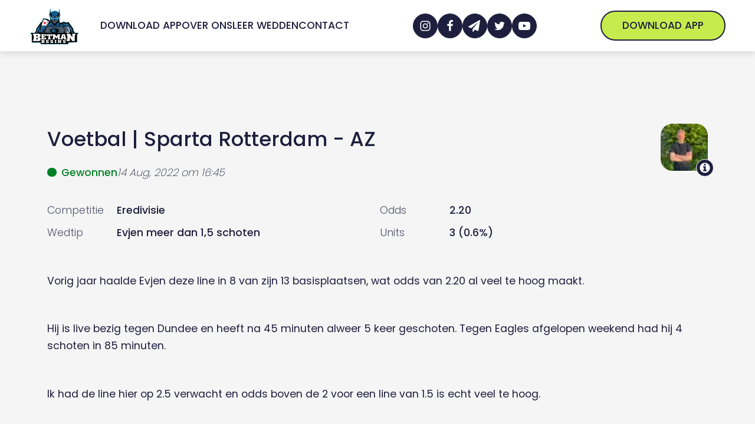

--- FILE ---
content_type: text/html; charset=UTF-8
request_url: https://www.betmanbegins.com/wedtip/sparta-rotterdam-az/
body_size: 28538
content:
<!DOCTYPE html>
<html lang="nl-NL" prefix="og: https://ogp.me/ns#" >
<head><meta charset="UTF-8"><script>if(navigator.userAgent.match(/MSIE|Internet Explorer/i)||navigator.userAgent.match(/Trident\/7\..*?rv:11/i)){var href=document.location.href;if(!href.match(/[?&]nowprocket/)){if(href.indexOf("?")==-1){if(href.indexOf("#")==-1){document.location.href=href+"?nowprocket=1"}else{document.location.href=href.replace("#","?nowprocket=1#")}}else{if(href.indexOf("#")==-1){document.location.href=href+"&nowprocket=1"}else{document.location.href=href.replace("#","&nowprocket=1#")}}}}</script><script>(()=>{class RocketLazyLoadScripts{constructor(){this.v="1.2.5.1",this.triggerEvents=["keydown","mousedown","mousemove","touchmove","touchstart","touchend","wheel"],this.userEventHandler=this.t.bind(this),this.touchStartHandler=this.i.bind(this),this.touchMoveHandler=this.o.bind(this),this.touchEndHandler=this.h.bind(this),this.clickHandler=this.u.bind(this),this.interceptedClicks=[],this.interceptedClickListeners=[],this.l(this),window.addEventListener("pageshow",(t=>{this.persisted=t.persisted,this.everythingLoaded&&this.m()})),document.addEventListener("DOMContentLoaded",(()=>{this.p()})),this.delayedScripts={normal:[],async:[],defer:[]},this.trash=[],this.allJQueries=[]}k(t){document.hidden?t.t():(this.triggerEvents.forEach((e=>window.addEventListener(e,t.userEventHandler,{passive:!0}))),window.addEventListener("touchstart",t.touchStartHandler,{passive:!0}),window.addEventListener("mousedown",t.touchStartHandler),document.addEventListener("visibilitychange",t.userEventHandler))}_(){this.triggerEvents.forEach((t=>window.removeEventListener(t,this.userEventHandler,{passive:!0}))),document.removeEventListener("visibilitychange",this.userEventHandler)}i(t){"HTML"!==t.target.tagName&&(window.addEventListener("touchend",this.touchEndHandler),window.addEventListener("mouseup",this.touchEndHandler),window.addEventListener("touchmove",this.touchMoveHandler,{passive:!0}),window.addEventListener("mousemove",this.touchMoveHandler),t.target.addEventListener("click",this.clickHandler),this.L(t.target,!0),this.M(t.target,"onclick","rocket-onclick"),this.C())}o(t){window.removeEventListener("touchend",this.touchEndHandler),window.removeEventListener("mouseup",this.touchEndHandler),window.removeEventListener("touchmove",this.touchMoveHandler,{passive:!0}),window.removeEventListener("mousemove",this.touchMoveHandler),t.target.removeEventListener("click",this.clickHandler),this.L(t.target,!1),this.M(t.target,"rocket-onclick","onclick"),this.O()}h(){window.removeEventListener("touchend",this.touchEndHandler),window.removeEventListener("mouseup",this.touchEndHandler),window.removeEventListener("touchmove",this.touchMoveHandler,{passive:!0}),window.removeEventListener("mousemove",this.touchMoveHandler)}u(t){t.target.removeEventListener("click",this.clickHandler),this.L(t.target,!1),this.M(t.target,"rocket-onclick","onclick"),this.interceptedClicks.push(t),t.preventDefault(),t.stopPropagation(),t.stopImmediatePropagation(),this.O()}D(){window.removeEventListener("touchstart",this.touchStartHandler,{passive:!0}),window.removeEventListener("mousedown",this.touchStartHandler),this.interceptedClicks.forEach((t=>{t.target.dispatchEvent(new MouseEvent("click",{view:t.view,bubbles:!0,cancelable:!0}))}))}l(t){EventTarget.prototype.addEventListenerBase=EventTarget.prototype.addEventListener,EventTarget.prototype.addEventListener=function(e,i,o){"click"!==e||t.windowLoaded||i===t.clickHandler||t.interceptedClickListeners.push({target:this,func:i,options:o}),(this||window).addEventListenerBase(e,i,o)}}L(t,e){this.interceptedClickListeners.forEach((i=>{i.target===t&&(e?t.removeEventListener("click",i.func,i.options):t.addEventListener("click",i.func,i.options))})),t.parentNode!==document.documentElement&&this.L(t.parentNode,e)}S(){return new Promise((t=>{this.T?this.O=t:t()}))}C(){this.T=!0}O(){this.T=!1}M(t,e,i){t.hasAttribute&&t.hasAttribute(e)&&(event.target.setAttribute(i,event.target.getAttribute(e)),event.target.removeAttribute(e))}t(){this._(this),"loading"===document.readyState?document.addEventListener("DOMContentLoaded",this.R.bind(this)):this.R()}p(){let t=[];document.querySelectorAll("script[type=rocketlazyloadscript][data-rocket-src]").forEach((e=>{let i=e.getAttribute("data-rocket-src");if(i&&0!==i.indexOf("data:")){0===i.indexOf("//")&&(i=location.protocol+i);try{const o=new URL(i).origin;o!==location.origin&&t.push({src:o,crossOrigin:e.crossOrigin||"module"===e.getAttribute("data-rocket-type")})}catch(t){}}})),t=[...new Map(t.map((t=>[JSON.stringify(t),t]))).values()],this.j(t,"preconnect")}async R(){this.lastBreath=Date.now(),this.P(this),this.F(this),this.q(),this.A(),this.I(),await this.U(this.delayedScripts.normal),await this.U(this.delayedScripts.defer),await this.U(this.delayedScripts.async);try{await this.W(),await this.H(this),await this.J()}catch(t){console.error(t)}window.dispatchEvent(new Event("rocket-allScriptsLoaded")),this.everythingLoaded=!0,this.S().then((()=>{this.D()})),this.N()}A(){document.querySelectorAll("script[type=rocketlazyloadscript]").forEach((t=>{t.hasAttribute("data-rocket-src")?t.hasAttribute("async")&&!1!==t.async?this.delayedScripts.async.push(t):t.hasAttribute("defer")&&!1!==t.defer||"module"===t.getAttribute("data-rocket-type")?this.delayedScripts.defer.push(t):this.delayedScripts.normal.push(t):this.delayedScripts.normal.push(t)}))}async B(t){if(await this.G(),!0!==t.noModule||!("noModule"in HTMLScriptElement.prototype))return new Promise((e=>{let i;function o(){(i||t).setAttribute("data-rocket-status","executed"),e()}try{if(navigator.userAgent.indexOf("Firefox/")>0||""===navigator.vendor)i=document.createElement("script"),[...t.attributes].forEach((t=>{let e=t.nodeName;"type"!==e&&("data-rocket-type"===e&&(e="type"),"data-rocket-src"===e&&(e="src"),i.setAttribute(e,t.nodeValue))})),t.text&&(i.text=t.text),i.hasAttribute("src")?(i.addEventListener("load",o),i.addEventListener("error",(function(){i.setAttribute("data-rocket-status","failed"),e()})),setTimeout((()=>{i.isConnected||e()}),1)):(i.text=t.text,o()),t.parentNode.replaceChild(i,t);else{const i=t.getAttribute("data-rocket-type"),n=t.getAttribute("data-rocket-src");i?(t.type=i,t.removeAttribute("data-rocket-type")):t.removeAttribute("type"),t.addEventListener("load",o),t.addEventListener("error",(function(){t.setAttribute("data-rocket-status","failed"),e()})),n?(t.removeAttribute("data-rocket-src"),t.src=n):t.src="data:text/javascript;base64,"+window.btoa(unescape(encodeURIComponent(t.text)))}}catch(i){t.setAttribute("data-rocket-status","failed"),e()}}));t.setAttribute("data-rocket-status","skipped")}async U(t){const e=t.shift();return e&&e.isConnected?(await this.B(e),this.U(t)):Promise.resolve()}I(){this.j([...this.delayedScripts.normal,...this.delayedScripts.defer,...this.delayedScripts.async],"preload")}j(t,e){var i=document.createDocumentFragment();t.forEach((t=>{const o=t.getAttribute&&t.getAttribute("data-rocket-src")||t.src;if(o){const n=document.createElement("link");n.href=o,n.rel=e,"preconnect"!==e&&(n.as="script"),t.getAttribute&&"module"===t.getAttribute("data-rocket-type")&&(n.crossOrigin=!0),t.crossOrigin&&(n.crossOrigin=t.crossOrigin),t.integrity&&(n.integrity=t.integrity),i.appendChild(n),this.trash.push(n)}})),document.head.appendChild(i)}P(t){let e={};function i(i,o){return e[o].eventsToRewrite.indexOf(i)>=0&&!t.everythingLoaded?"rocket-"+i:i}function o(t,o){!function(t){e[t]||(e[t]={originalFunctions:{add:t.addEventListener,remove:t.removeEventListener},eventsToRewrite:[]},t.addEventListener=function(){arguments[0]=i(arguments[0],t),e[t].originalFunctions.add.apply(t,arguments)},t.removeEventListener=function(){arguments[0]=i(arguments[0],t),e[t].originalFunctions.remove.apply(t,arguments)})}(t),e[t].eventsToRewrite.push(o)}function n(e,i){let o=e[i];e[i]=null,Object.defineProperty(e,i,{get:()=>o||function(){},set(n){t.everythingLoaded?o=n:e["rocket"+i]=o=n}})}o(document,"DOMContentLoaded"),o(window,"DOMContentLoaded"),o(window,"load"),o(window,"pageshow"),o(document,"readystatechange"),n(document,"onreadystatechange"),n(window,"onload"),n(window,"onpageshow")}F(t){let e;function i(e){return t.everythingLoaded?e:e.split(" ").map((t=>"load"===t||0===t.indexOf("load.")?"rocket-jquery-load":t)).join(" ")}function o(o){if(o&&o.fn&&!t.allJQueries.includes(o)){o.fn.ready=o.fn.init.prototype.ready=function(e){return t.domReadyFired?e.bind(document)(o):document.addEventListener("rocket-DOMContentLoaded",(()=>e.bind(document)(o))),o([])};const e=o.fn.on;o.fn.on=o.fn.init.prototype.on=function(){return this[0]===window&&("string"==typeof arguments[0]||arguments[0]instanceof String?arguments[0]=i(arguments[0]):"object"==typeof arguments[0]&&Object.keys(arguments[0]).forEach((t=>{const e=arguments[0][t];delete arguments[0][t],arguments[0][i(t)]=e}))),e.apply(this,arguments),this},t.allJQueries.push(o)}e=o}o(window.jQuery),Object.defineProperty(window,"jQuery",{get:()=>e,set(t){o(t)}})}async H(t){const e=document.querySelector("script[data-webpack]");e&&(await async function(){return new Promise((t=>{e.addEventListener("load",t),e.addEventListener("error",t)}))}(),await t.K(),await t.H(t))}async W(){this.domReadyFired=!0,await this.G(),document.dispatchEvent(new Event("rocket-readystatechange")),await this.G(),document.rocketonreadystatechange&&document.rocketonreadystatechange(),await this.G(),document.dispatchEvent(new Event("rocket-DOMContentLoaded")),await this.G(),window.dispatchEvent(new Event("rocket-DOMContentLoaded"))}async J(){await this.G(),document.dispatchEvent(new Event("rocket-readystatechange")),await this.G(),document.rocketonreadystatechange&&document.rocketonreadystatechange(),await this.G(),window.dispatchEvent(new Event("rocket-load")),await this.G(),window.rocketonload&&window.rocketonload(),await this.G(),this.allJQueries.forEach((t=>t(window).trigger("rocket-jquery-load"))),await this.G();const t=new Event("rocket-pageshow");t.persisted=this.persisted,window.dispatchEvent(t),await this.G(),window.rocketonpageshow&&window.rocketonpageshow({persisted:this.persisted}),this.windowLoaded=!0}m(){document.onreadystatechange&&document.onreadystatechange(),window.onload&&window.onload(),window.onpageshow&&window.onpageshow({persisted:this.persisted})}q(){const t=new Map;document.write=document.writeln=function(e){const i=document.currentScript;i||console.error("WPRocket unable to document.write this: "+e);const o=document.createRange(),n=i.parentElement;let s=t.get(i);void 0===s&&(s=i.nextSibling,t.set(i,s));const c=document.createDocumentFragment();o.setStart(c,0),c.appendChild(o.createContextualFragment(e)),n.insertBefore(c,s)}}async G(){Date.now()-this.lastBreath>45&&(await this.K(),this.lastBreath=Date.now())}async K(){return document.hidden?new Promise((t=>setTimeout(t))):new Promise((t=>requestAnimationFrame(t)))}N(){this.trash.forEach((t=>t.remove()))}static run(){const t=new RocketLazyLoadScripts;t.k(t)}}RocketLazyLoadScripts.run()})();</script>

<meta name="viewport" content="width=device-width, initial-scale=1.0">



<title>Sparta Rotterdam - AZ - Betmanbegins</title>
<meta name="description" content="Vorig jaar haalde Evjen deze line in 8 van zijn 13 basisplaatsen, wat odds van 2.20 al veel te hoog maakt."/>
<meta name="robots" content="follow, index, max-snippet:-1, max-video-preview:-1, max-image-preview:large"/>
<link rel="canonical" href="https://www.betmanbegins.com/wedtip/sparta-rotterdam-az/" />
<meta property="og:locale" content="nl_NL" />
<meta property="og:type" content="article" />
<meta property="og:title" content="Sparta Rotterdam - AZ - Betmanbegins" />
<meta property="og:description" content="Vorig jaar haalde Evjen deze line in 8 van zijn 13 basisplaatsen, wat odds van 2.20 al veel te hoog maakt." />
<meta property="og:url" content="https://www.betmanbegins.com/wedtip/sparta-rotterdam-az/" />
<meta property="og:site_name" content="Betmanbegins" />
<meta property="article:publisher" content="https://www.facebook.com/groups/betmanbegins" />
<meta property="og:updated_time" content="2022-08-14T19:00:10+02:00" />
<meta property="og:image" content="https://www.betmanbegins.com/wp-content/uploads/2022/05/Betmanbegins-Logo2.png" />
<meta property="og:image:secure_url" content="https://www.betmanbegins.com/wp-content/uploads/2022/05/Betmanbegins-Logo2.png" />
<meta property="og:image:width" content="1055" />
<meta property="og:image:height" content="865" />
<meta property="og:image:alt" content="Sparta Rotterdam - AZ" />
<meta property="og:image:type" content="image/png" />
<meta property="article:published_time" content="2022-08-11T21:48:23+02:00" />
<meta property="article:modified_time" content="2022-08-14T19:00:10+02:00" />
<meta name="twitter:card" content="summary_large_image" />
<meta name="twitter:title" content="Sparta Rotterdam - AZ - Betmanbegins" />
<meta name="twitter:description" content="Vorig jaar haalde Evjen deze line in 8 van zijn 13 basisplaatsen, wat odds van 2.20 al veel te hoog maakt." />
<meta name="twitter:site" content="@betmanbegins" />
<meta name="twitter:creator" content="@betmanbegins" />
<meta name="twitter:image" content="https://www.betmanbegins.com/wp-content/uploads/2022/05/Betmanbegins-Logo2.png" />
<meta name="twitter:label1" content="Geschreven door" />
<meta name="twitter:data1" content="Flip Tip" />
<meta name="twitter:label2" content="Tijd om te lezen" />
<meta name="twitter:data2" content="Minder dan een minuut" />
<script type="application/ld+json" class="rank-math-schema-pro">{"@context":"https://schema.org","@graph":[{"@type":["NewsMediaOrganization","Organization"],"@id":"https://www.betmanbegins.com/#organization","name":"Betmanbegins","url":"https://www.betmanbegins.com","sameAs":["https://www.facebook.com/groups/betmanbegins","https://twitter.com/betmanbegins"],"email":"info@betmanbegins.be","logo":{"@type":"ImageObject","@id":"https://www.betmanbegins.com/#logo","url":"https://www.betmanbegins.com/wp-content/uploads/2022/02/betmanbegins-nav-logo.png","contentUrl":"https://www.betmanbegins.com/wp-content/uploads/2022/02/betmanbegins-nav-logo.png","caption":"Betmanbegins","inLanguage":"nl-NL","width":"1055","height":"865"}},{"@type":"WebSite","@id":"https://www.betmanbegins.com/#website","url":"https://www.betmanbegins.com","name":"Betmanbegins","publisher":{"@id":"https://www.betmanbegins.com/#organization"},"inLanguage":"nl-NL"},{"@type":"ImageObject","@id":"https://www.betmanbegins.com/wp-content/uploads/2022/05/Betmanbegins-Logo2.png","url":"https://www.betmanbegins.com/wp-content/uploads/2022/05/Betmanbegins-Logo2.png","width":"1055","height":"865","inLanguage":"nl-NL"},{"@type":"WebPage","@id":"https://www.betmanbegins.com/wedtip/sparta-rotterdam-az/#webpage","url":"https://www.betmanbegins.com/wedtip/sparta-rotterdam-az/","name":"Sparta Rotterdam - AZ - Betmanbegins","datePublished":"2022-08-11T21:48:23+02:00","dateModified":"2022-08-14T19:00:10+02:00","isPartOf":{"@id":"https://www.betmanbegins.com/#website"},"primaryImageOfPage":{"@id":"https://www.betmanbegins.com/wp-content/uploads/2022/05/Betmanbegins-Logo2.png"},"inLanguage":"nl-NL"},{"@type":"Person","@id":"https://www.betmanbegins.com/team/fliptip/","name":"Flip Tip","url":"https://www.betmanbegins.com/team/fliptip/","image":{"@type":"ImageObject","@id":"https://secure.gravatar.com/avatar/2bf33f759f344e63af30248a4962eb4ff0f9e2ea5a0bfe158d59d68654b94796?s=96&amp;d=mm&amp;r=g","url":"https://secure.gravatar.com/avatar/2bf33f759f344e63af30248a4962eb4ff0f9e2ea5a0bfe158d59d68654b94796?s=96&amp;d=mm&amp;r=g","caption":"Flip Tip","inLanguage":"nl-NL"},"worksFor":{"@id":"https://www.betmanbegins.com/#organization"}},{"@type":"Article","headline":"Sparta Rotterdam - AZ - Betmanbegins","datePublished":"2022-08-11T21:48:23+02:00","dateModified":"2022-08-14T19:00:10+02:00","articleSection":"Unibet","author":{"@id":"https://www.betmanbegins.com/team/fliptip/","name":"Flip Tip"},"publisher":{"@id":"https://www.betmanbegins.com/#organization"},"description":"Vorig jaar haalde Evjen deze line in 8 van zijn 13 basisplaatsen, wat odds van 2.20 al veel te hoog maakt.","name":"Sparta Rotterdam - AZ - Betmanbegins","@id":"https://www.betmanbegins.com/wedtip/sparta-rotterdam-az/#richSnippet","isPartOf":{"@id":"https://www.betmanbegins.com/wedtip/sparta-rotterdam-az/#webpage"},"image":{"@id":"https://www.betmanbegins.com/wp-content/uploads/2022/05/Betmanbegins-Logo2.png"},"inLanguage":"nl-NL","mainEntityOfPage":{"@id":"https://www.betmanbegins.com/wedtip/sparta-rotterdam-az/#webpage"}}]}</script>


<link rel='dns-prefetch' href='//www.google-analytics.com' />
<link rel='dns-prefetch' href='//ipwhois.app' />
<link rel="alternate" type="application/rss+xml" title="Betmanbegins &raquo; feed" href="https://www.betmanbegins.com/feed/" />
<style id='wp-img-auto-sizes-contain-inline-css'>
img:is([sizes=auto i],[sizes^="auto," i]){contain-intrinsic-size:3000px 1500px}
/*# sourceURL=wp-img-auto-sizes-contain-inline-css */
</style>
<link   rel='preload' as='style' data-wpacu-preload-it-async='1' rel="preload" as="font" href="https://www.betmanbegins.com/wp-content/uploads/2022/01/poppins-300.woff2" type="font/woff" crossorigin>
<link   rel='preload' as='style' data-wpacu-preload-it-async='1' rel="preload" as="font" href="https://www.betmanbegins.com/wp-content/uploads/2022/02/poppins-200.woff2" type="font/woff2" crossorigin>
<link   rel='preload' as='style' data-wpacu-preload-it-async='1' rel="preload" as="font" href="https://www.betmanbegins.com/wp-content/uploads/2022/01/poppins-300.woff2" type="font/woff2" crossorigin>
<link   rel='preload' as='style' data-wpacu-preload-it-async='1' rel="preload" as="font" href="https://www.betmanbegins.com/wp-content/uploads/2022/01/poppins-400.woff2" type="font/woff2" crossorigin>
<link   rel='preload' as='style' data-wpacu-preload-it-async='1' rel="preload" as="font" href="https://www.betmanbegins.com/wp-content/uploads/2022/01/poppins-500.woff2" type="font/woff2" crossorigin>
<link data-minify="1"   rel='preload' as='style' data-wpacu-preload-it-async='1' onload="this.onload=null;this.rel='stylesheet'" id='wpacu-preload-oxy-font-manager-custom-fonts-css' href='https://www.betmanbegins.com/wp-content/cache/min/1/wp-content/uploads/oxy-font-manager/oxy-font-manager.css?ver=1713897913' media='all' />
<style id='classic-theme-styles-inline-css'>
/*! This file is auto-generated */
.wp-block-button__link{color:#fff;background-color:#32373c;border-radius:9999px;box-shadow:none;text-decoration:none;padding:calc(.667em + 2px) calc(1.333em + 2px);font-size:1.125em}.wp-block-file__button{background:#32373c;color:#fff;text-decoration:none}
/*# sourceURL=/wp-includes/css/classic-themes.min.css */
</style>
<style   data-wpacu-inline-css-file='1'>
.is-style-wedtip-heading{position:relative}.is-style-wedtip-heading:before{content:"";display:block;position:absolute;background-image:url(/wp-content/plugins/development-plugin/assets/styles/../images/star-solid.svg);background-repeat:no-repeat;background-size:contain;background-position:center;margin-left:calc(-25px - clamp(10px,.625rem + (1vw - 3.2px)*.7813,20px));top:calc(70px + var(--xs-space)*2 + var(--l-space) - 1px);height:28px;width:28px}@media only screen and (max-width: 910px){.is-style-wedtip-heading:before{position:relative;display:inline-block;top:initial;margin-left:0px;vertical-align:top;margin-right:var(--xs-space);height:26px;width:26px}}

</style>
<style id='global-styles-inline-css'>
:root{--wp--preset--aspect-ratio--square: 1;--wp--preset--aspect-ratio--4-3: 4/3;--wp--preset--aspect-ratio--3-4: 3/4;--wp--preset--aspect-ratio--3-2: 3/2;--wp--preset--aspect-ratio--2-3: 2/3;--wp--preset--aspect-ratio--16-9: 16/9;--wp--preset--aspect-ratio--9-16: 9/16;--wp--preset--color--black: #000000;--wp--preset--color--cyan-bluish-gray: #abb8c3;--wp--preset--color--white: #ffffff;--wp--preset--color--pale-pink: #f78da7;--wp--preset--color--vivid-red: #cf2e2e;--wp--preset--color--luminous-vivid-orange: #ff6900;--wp--preset--color--luminous-vivid-amber: #fcb900;--wp--preset--color--light-green-cyan: #7bdcb5;--wp--preset--color--vivid-green-cyan: #00d084;--wp--preset--color--pale-cyan-blue: #8ed1fc;--wp--preset--color--vivid-cyan-blue: #0693e3;--wp--preset--color--vivid-purple: #9b51e0;--wp--preset--color--base: #ffffff;--wp--preset--color--contrast: #000000;--wp--preset--color--primary: #9DFF20;--wp--preset--color--secondary: #345C00;--wp--preset--color--tertiary: #F6F6F6;--wp--preset--gradient--vivid-cyan-blue-to-vivid-purple: linear-gradient(135deg,rgb(6,147,227) 0%,rgb(155,81,224) 100%);--wp--preset--gradient--light-green-cyan-to-vivid-green-cyan: linear-gradient(135deg,rgb(122,220,180) 0%,rgb(0,208,130) 100%);--wp--preset--gradient--luminous-vivid-amber-to-luminous-vivid-orange: linear-gradient(135deg,rgb(252,185,0) 0%,rgb(255,105,0) 100%);--wp--preset--gradient--luminous-vivid-orange-to-vivid-red: linear-gradient(135deg,rgb(255,105,0) 0%,rgb(207,46,46) 100%);--wp--preset--gradient--very-light-gray-to-cyan-bluish-gray: linear-gradient(135deg,rgb(238,238,238) 0%,rgb(169,184,195) 100%);--wp--preset--gradient--cool-to-warm-spectrum: linear-gradient(135deg,rgb(74,234,220) 0%,rgb(151,120,209) 20%,rgb(207,42,186) 40%,rgb(238,44,130) 60%,rgb(251,105,98) 80%,rgb(254,248,76) 100%);--wp--preset--gradient--blush-light-purple: linear-gradient(135deg,rgb(255,206,236) 0%,rgb(152,150,240) 100%);--wp--preset--gradient--blush-bordeaux: linear-gradient(135deg,rgb(254,205,165) 0%,rgb(254,45,45) 50%,rgb(107,0,62) 100%);--wp--preset--gradient--luminous-dusk: linear-gradient(135deg,rgb(255,203,112) 0%,rgb(199,81,192) 50%,rgb(65,88,208) 100%);--wp--preset--gradient--pale-ocean: linear-gradient(135deg,rgb(255,245,203) 0%,rgb(182,227,212) 50%,rgb(51,167,181) 100%);--wp--preset--gradient--electric-grass: linear-gradient(135deg,rgb(202,248,128) 0%,rgb(113,206,126) 100%);--wp--preset--gradient--midnight: linear-gradient(135deg,rgb(2,3,129) 0%,rgb(40,116,252) 100%);--wp--preset--font-size--small: clamp(0.875rem, 0.875rem + ((1vw - 0.2rem) * 0.227), 1rem);--wp--preset--font-size--medium: clamp(1rem, 1rem + ((1vw - 0.2rem) * 0.227), 1.125rem);--wp--preset--font-size--large: clamp(1.75rem, 1.75rem + ((1vw - 0.2rem) * 0.227), 1.875rem);--wp--preset--font-size--x-large: 2.25rem;--wp--preset--font-size--xx-large: clamp(6.1rem, 6.1rem + ((1vw - 0.2rem) * 7.091), 10rem);--wp--preset--font-family--dm-sans: "DM Sans", sans-serif;--wp--preset--font-family--ibm-plex-mono: 'IBM Plex Mono', monospace;--wp--preset--font-family--inter: "Inter", sans-serif;--wp--preset--font-family--system-font: -apple-system,BlinkMacSystemFont,"Segoe UI",Roboto,Oxygen-Sans,Ubuntu,Cantarell,"Helvetica Neue",sans-serif;--wp--preset--font-family--source-serif-pro: "Source Serif Pro", serif;--wp--preset--spacing--20: 0.44rem;--wp--preset--spacing--30: clamp(1.5rem, 5vw, 2rem);--wp--preset--spacing--40: clamp(1.8rem, 1.8rem + ((1vw - 0.48rem) * 2.885), 3rem);--wp--preset--spacing--50: clamp(2.5rem, 8vw, 4.5rem);--wp--preset--spacing--60: clamp(3.75rem, 10vw, 7rem);--wp--preset--spacing--70: clamp(5rem, 5.25rem + ((1vw - 0.48rem) * 9.096), 8rem);--wp--preset--spacing--80: clamp(7rem, 14vw, 11rem);--wp--preset--shadow--natural: 6px 6px 9px rgba(0, 0, 0, 0.2);--wp--preset--shadow--deep: 12px 12px 50px rgba(0, 0, 0, 0.4);--wp--preset--shadow--sharp: 6px 6px 0px rgba(0, 0, 0, 0.2);--wp--preset--shadow--outlined: 6px 6px 0px -3px rgb(255, 255, 255), 6px 6px rgb(0, 0, 0);--wp--preset--shadow--crisp: 6px 6px 0px rgb(0, 0, 0);}:root :where(.is-layout-flow) > :first-child{margin-block-start: 0;}:root :where(.is-layout-flow) > :last-child{margin-block-end: 0;}:root :where(.is-layout-flow) > *{margin-block-start: 1.5rem;margin-block-end: 0;}:root :where(.is-layout-constrained) > :first-child{margin-block-start: 0;}:root :where(.is-layout-constrained) > :last-child{margin-block-end: 0;}:root :where(.is-layout-constrained) > *{margin-block-start: 1.5rem;margin-block-end: 0;}:root :where(.is-layout-flex){gap: 1.5rem;}:root :where(.is-layout-grid){gap: 1.5rem;}body .is-layout-flex{display: flex;}.is-layout-flex{flex-wrap: wrap;align-items: center;}.is-layout-flex > :is(*, div){margin: 0;}body .is-layout-grid{display: grid;}.is-layout-grid > :is(*, div){margin: 0;}.has-black-color{color: var(--wp--preset--color--black) !important;}.has-cyan-bluish-gray-color{color: var(--wp--preset--color--cyan-bluish-gray) !important;}.has-white-color{color: var(--wp--preset--color--white) !important;}.has-pale-pink-color{color: var(--wp--preset--color--pale-pink) !important;}.has-vivid-red-color{color: var(--wp--preset--color--vivid-red) !important;}.has-luminous-vivid-orange-color{color: var(--wp--preset--color--luminous-vivid-orange) !important;}.has-luminous-vivid-amber-color{color: var(--wp--preset--color--luminous-vivid-amber) !important;}.has-light-green-cyan-color{color: var(--wp--preset--color--light-green-cyan) !important;}.has-vivid-green-cyan-color{color: var(--wp--preset--color--vivid-green-cyan) !important;}.has-pale-cyan-blue-color{color: var(--wp--preset--color--pale-cyan-blue) !important;}.has-vivid-cyan-blue-color{color: var(--wp--preset--color--vivid-cyan-blue) !important;}.has-vivid-purple-color{color: var(--wp--preset--color--vivid-purple) !important;}.has-black-background-color{background-color: var(--wp--preset--color--black) !important;}.has-cyan-bluish-gray-background-color{background-color: var(--wp--preset--color--cyan-bluish-gray) !important;}.has-white-background-color{background-color: var(--wp--preset--color--white) !important;}.has-pale-pink-background-color{background-color: var(--wp--preset--color--pale-pink) !important;}.has-vivid-red-background-color{background-color: var(--wp--preset--color--vivid-red) !important;}.has-luminous-vivid-orange-background-color{background-color: var(--wp--preset--color--luminous-vivid-orange) !important;}.has-luminous-vivid-amber-background-color{background-color: var(--wp--preset--color--luminous-vivid-amber) !important;}.has-light-green-cyan-background-color{background-color: var(--wp--preset--color--light-green-cyan) !important;}.has-vivid-green-cyan-background-color{background-color: var(--wp--preset--color--vivid-green-cyan) !important;}.has-pale-cyan-blue-background-color{background-color: var(--wp--preset--color--pale-cyan-blue) !important;}.has-vivid-cyan-blue-background-color{background-color: var(--wp--preset--color--vivid-cyan-blue) !important;}.has-vivid-purple-background-color{background-color: var(--wp--preset--color--vivid-purple) !important;}.has-black-border-color{border-color: var(--wp--preset--color--black) !important;}.has-cyan-bluish-gray-border-color{border-color: var(--wp--preset--color--cyan-bluish-gray) !important;}.has-white-border-color{border-color: var(--wp--preset--color--white) !important;}.has-pale-pink-border-color{border-color: var(--wp--preset--color--pale-pink) !important;}.has-vivid-red-border-color{border-color: var(--wp--preset--color--vivid-red) !important;}.has-luminous-vivid-orange-border-color{border-color: var(--wp--preset--color--luminous-vivid-orange) !important;}.has-luminous-vivid-amber-border-color{border-color: var(--wp--preset--color--luminous-vivid-amber) !important;}.has-light-green-cyan-border-color{border-color: var(--wp--preset--color--light-green-cyan) !important;}.has-vivid-green-cyan-border-color{border-color: var(--wp--preset--color--vivid-green-cyan) !important;}.has-pale-cyan-blue-border-color{border-color: var(--wp--preset--color--pale-cyan-blue) !important;}.has-vivid-cyan-blue-border-color{border-color: var(--wp--preset--color--vivid-cyan-blue) !important;}.has-vivid-purple-border-color{border-color: var(--wp--preset--color--vivid-purple) !important;}.has-vivid-cyan-blue-to-vivid-purple-gradient-background{background: var(--wp--preset--gradient--vivid-cyan-blue-to-vivid-purple) !important;}.has-light-green-cyan-to-vivid-green-cyan-gradient-background{background: var(--wp--preset--gradient--light-green-cyan-to-vivid-green-cyan) !important;}.has-luminous-vivid-amber-to-luminous-vivid-orange-gradient-background{background: var(--wp--preset--gradient--luminous-vivid-amber-to-luminous-vivid-orange) !important;}.has-luminous-vivid-orange-to-vivid-red-gradient-background{background: var(--wp--preset--gradient--luminous-vivid-orange-to-vivid-red) !important;}.has-very-light-gray-to-cyan-bluish-gray-gradient-background{background: var(--wp--preset--gradient--very-light-gray-to-cyan-bluish-gray) !important;}.has-cool-to-warm-spectrum-gradient-background{background: var(--wp--preset--gradient--cool-to-warm-spectrum) !important;}.has-blush-light-purple-gradient-background{background: var(--wp--preset--gradient--blush-light-purple) !important;}.has-blush-bordeaux-gradient-background{background: var(--wp--preset--gradient--blush-bordeaux) !important;}.has-luminous-dusk-gradient-background{background: var(--wp--preset--gradient--luminous-dusk) !important;}.has-pale-ocean-gradient-background{background: var(--wp--preset--gradient--pale-ocean) !important;}.has-electric-grass-gradient-background{background: var(--wp--preset--gradient--electric-grass) !important;}.has-midnight-gradient-background{background: var(--wp--preset--gradient--midnight) !important;}.has-small-font-size{font-size: var(--wp--preset--font-size--small) !important;}.has-medium-font-size{font-size: var(--wp--preset--font-size--medium) !important;}.has-large-font-size{font-size: var(--wp--preset--font-size--large) !important;}.has-x-large-font-size{font-size: var(--wp--preset--font-size--x-large) !important;}
/*# sourceURL=global-styles-inline-css */
</style>
<link   rel='preload' as='style' data-wpacu-preload-it-async='1' onload="this.onload=null;this.rel='stylesheet'" id='wpacu-preload-development-css' href='https://www.betmanbegins.com/wp-content/plugins/development-plugin/assets/styles/main-min.css?ver=6.9' media='all' />
<link data-minify="1"   rel='preload' as='style' data-wpacu-preload-it-async='1' onload="this.onload=null;this.rel='stylesheet'" id='wpacu-preload-oxygen-css' href='https://www.betmanbegins.com/wp-content/cache/min/1/wp-content/plugins/oxygen/component-framework/oxygen.css?ver=1713897913' media='all' />
<style id='rocket-lazyload-inline-css'>
.rll-youtube-player{position:relative;padding-bottom:56.23%;height:0;overflow:hidden;max-width:100%;}.rll-youtube-player:focus-within{outline: 2px solid currentColor;outline-offset: 5px;}.rll-youtube-player iframe{position:absolute;top:0;left:0;width:100%;height:100%;z-index:100;background:0 0}.rll-youtube-player img{bottom:0;display:block;left:0;margin:auto;max-width:100%;width:100%;position:absolute;right:0;top:0;border:none;height:auto;-webkit-transition:.4s all;-moz-transition:.4s all;transition:.4s all}.rll-youtube-player img:hover{-webkit-filter:brightness(75%)}.rll-youtube-player .play{height:100%;width:100%;left:0;top:0;position:absolute;background:url(https://www.betmanbegins.com/wp-content/plugins/wp-rocket/assets/img/youtube.png) no-repeat center;background-color: transparent !important;cursor:pointer;border:none;}.wp-embed-responsive .wp-has-aspect-ratio .rll-youtube-player{position:absolute;padding-bottom:0;width:100%;height:100%;top:0;bottom:0;left:0;right:0}
/*# sourceURL=rocket-lazyload-inline-css */
</style>



<style class='wp-fonts-local'>
@font-face{font-family:"DM Sans";font-style:normal;font-weight:400;font-display:fallback;src:url('https://www.betmanbegins.com/wp-content/themes/oxygen-is-not-a-theme/assets/fonts/dm-sans/DMSans-Regular.woff2') format('woff2');font-stretch:normal;}
@font-face{font-family:"DM Sans";font-style:italic;font-weight:400;font-display:fallback;src:url('https://www.betmanbegins.com/wp-content/themes/oxygen-is-not-a-theme/assets/fonts/dm-sans/DMSans-Regular-Italic.woff2') format('woff2');font-stretch:normal;}
@font-face{font-family:"DM Sans";font-style:normal;font-weight:700;font-display:fallback;src:url('https://www.betmanbegins.com/wp-content/themes/oxygen-is-not-a-theme/assets/fonts/dm-sans/DMSans-Bold.woff2') format('woff2');font-stretch:normal;}
@font-face{font-family:"DM Sans";font-style:italic;font-weight:700;font-display:fallback;src:url('https://www.betmanbegins.com/wp-content/themes/oxygen-is-not-a-theme/assets/fonts/dm-sans/DMSans-Bold-Italic.woff2') format('woff2');font-stretch:normal;}
@font-face{font-family:"IBM Plex Mono";font-style:normal;font-weight:300;font-display:block;src:url('https://www.betmanbegins.com/wp-content/themes/oxygen-is-not-a-theme/assets/fonts/ibm-plex-mono/IBMPlexMono-Light.woff2') format('woff2');font-stretch:normal;}
@font-face{font-family:"IBM Plex Mono";font-style:normal;font-weight:400;font-display:block;src:url('https://www.betmanbegins.com/wp-content/themes/oxygen-is-not-a-theme/assets/fonts/ibm-plex-mono/IBMPlexMono-Regular.woff2') format('woff2');font-stretch:normal;}
@font-face{font-family:"IBM Plex Mono";font-style:italic;font-weight:400;font-display:block;src:url('https://www.betmanbegins.com/wp-content/themes/oxygen-is-not-a-theme/assets/fonts/ibm-plex-mono/IBMPlexMono-Italic.woff2') format('woff2');font-stretch:normal;}
@font-face{font-family:"IBM Plex Mono";font-style:normal;font-weight:700;font-display:block;src:url('https://www.betmanbegins.com/wp-content/themes/oxygen-is-not-a-theme/assets/fonts/ibm-plex-mono/IBMPlexMono-Bold.woff2') format('woff2');font-stretch:normal;}
@font-face{font-family:Inter;font-style:normal;font-weight:200 900;font-display:fallback;src:url('https://www.betmanbegins.com/wp-content/themes/oxygen-is-not-a-theme/assets/fonts/inter/Inter-VariableFont_slnt,wght.ttf') format('truetype');font-stretch:normal;}
@font-face{font-family:"Source Serif Pro";font-style:normal;font-weight:200 900;font-display:fallback;src:url('https://www.betmanbegins.com/wp-content/themes/oxygen-is-not-a-theme/assets/fonts/source-serif-pro/SourceSerif4Variable-Roman.ttf.woff2') format('woff2');font-stretch:normal;}
@font-face{font-family:"Source Serif Pro";font-style:italic;font-weight:200 900;font-display:fallback;src:url('https://www.betmanbegins.com/wp-content/themes/oxygen-is-not-a-theme/assets/fonts/source-serif-pro/SourceSerif4Variable-Italic.ttf.woff2') format('woff2');font-stretch:normal;}
</style>
<link rel="icon" href="https://www.betmanbegins.com/wp-content/uploads/2022/05/cropped-Betmanbegins-Logo2-52x52.png" sizes="32x32" />
<link rel="icon" href="https://www.betmanbegins.com/wp-content/uploads/2022/05/cropped-Betmanbegins-Logo2-300x300.png" sizes="192x192" />
<link rel="apple-touch-icon" href="https://www.betmanbegins.com/wp-content/uploads/2022/05/cropped-Betmanbegins-Logo2-300x300.png" />
<meta name="msapplication-TileImage" content="https://www.betmanbegins.com/wp-content/uploads/2022/05/cropped-Betmanbegins-Logo2-300x300.png" />
<link data-minify="1" rel='stylesheet' id='oxygen-cache-977-css' href='https://www.betmanbegins.com/wp-content/cache/min/1/wp-content/uploads/oxygen/css/977.css?ver=1713897914' media='all' />
<style   data-wpacu-inline-css-file='1'>
#text_block-15-16723{useCustomTag:true}#link_button-16-16723{}#link_button-16-16723:hover{}#link_button-16-16723:hover{background-color:rgba(0,0,0,0)}
</style>
<link data-minify="1" rel='stylesheet' id='oxygen-cache-22-css' href='https://www.betmanbegins.com/wp-content/cache/min/1/wp-content/uploads/oxygen/css/22.css?ver=1713897913' media='all' />
<link data-minify="1" rel='stylesheet' id='oxygen-cache-18130-css' href='https://www.betmanbegins.com/wp-content/cache/min/1/wp-content/uploads/oxygen/css/18130.css?ver=1713897914' media='all' />
<link data-minify="1"   rel='preload' as='style' data-wpacu-preload-it-async='1' onload="this.onload=null;this.rel='stylesheet'" id='wpacu-preload-oxygen-universal-styles-css' href='https://www.betmanbegins.com/wp-content/cache/min/1/wp-content/uploads/oxygen/css/universal.css?ver=1713897913' media='all' />
<noscript><style id="rocket-lazyload-nojs-css">.rll-youtube-player, [data-lazy-src]{display:none !important;}</style></noscript>
</head>
<body class="wp-singular wedtip-template-default single single-wedtip postid-13741 wp-embed-responsive wp-theme-oxygen-is-not-a-theme  oxygen-body" >
<script   src="https://www.betmanbegins.com/wp-includes/js/jquery/jquery.min.js?ver=3.7.1" id="jquery-core-js" defer></script>
<script id="google_gtagjs" src="https://www.betmanbegins.com/?local_ga_js=b29735feca3d01091c42ff2690d35907" async></script>
<script id="google_gtagjs-inline">
window.dataLayer = window.dataLayer || [];function gtag(){dataLayer.push(arguments);}gtag('js', new Date());gtag('config', 'G-296MQVTYGX', {} );
</script>
<script type="rocketlazyloadscript" id="wpacu-preload-async-css-fallback">
/*! LoadCSS. [c]2020 Filament Group, Inc. MIT License */
/* This file is meant as a standalone workflow for
- testing support for link[rel=preload]
- enabling async CSS loading in browsers that do not support rel=preload
- applying rel preload css once loaded, whether supported or not.
*/
(function(w){"use strict";var wpacuLoadCSS=function(href,before,media,attributes){var doc=w.document;var ss=doc.createElement('link');var ref;if(before){ref=before}else{var refs=(doc.body||doc.getElementsByTagName('head')[0]).childNodes;ref=refs[refs.length-1]}
var sheets=doc.styleSheets;if(attributes){for(var attributeName in attributes){if(attributes.hasOwnProperty(attributeName)){ss.setAttribute(attributeName,attributes[attributeName])}}}
ss.rel="stylesheet";ss.href=href;ss.media="only x";function ready(cb){if(doc.body){return cb()}
setTimeout(function(){ready(cb)})}
ready(function(){ref.parentNode.insertBefore(ss,(before?ref:ref.nextSibling))});var onwpaculoadcssdefined=function(cb){var resolvedHref=ss.href;var i=sheets.length;while(i--){if(sheets[i].href===resolvedHref){return cb()}}
setTimeout(function(){onwpaculoadcssdefined(cb)})};function wpacuLoadCB(){if(ss.addEventListener){ss.removeEventListener("load",wpacuLoadCB)}
ss.media=media||"all"}
if(ss.addEventListener){ss.addEventListener("load",wpacuLoadCB)}
ss.onwpaculoadcssdefined=onwpaculoadcssdefined;onwpaculoadcssdefined(wpacuLoadCB);return ss};if(typeof exports!=="undefined"){exports.wpacuLoadCSS=wpacuLoadCSS}else{w.wpacuLoadCSS=wpacuLoadCSS}}(typeof global!=="undefined"?global:this))
</script>




						<div id="header-spacer" class="ct-div-block c-padding-bottom-xs c-padding-top-xs" ><div id="text_block-104-22" class="ct-text-block" ><br></div></div><header id="header-bar" class="ct-div-block c-padding-top-xs c-padding-bottom-xs" ><div id="div_block-79-22" class="ct-div-block margin-x-auto c-full-width c-section-padding-left c-section-padding-right primary-dark-text text-sm" ><div id="div_block-86-22" class="ct-div-block" ><a id="link-150-22" class="ct-link" href="/"   ><img  id="image-8-22" alt="" src="data:image/svg+xml,%3Csvg%20xmlns='http://www.w3.org/2000/svg'%20viewBox='0%200%200%200'%3E%3C/svg%3E" class="ct-image " data-lazy-srcset="https://www.betmanbegins.com/wp-content/uploads/2022/02/betmanbegins-nav-logo-150x123.png 150w, https://www.betmanbegins.com/wp-content/uploads/2022/02/betmanbegins-nav-logo-52x43.png 52w, https://www.betmanbegins.com/wp-content/uploads/2022/02/betmanbegins-nav-logo-80x66.png 80w, https://www.betmanbegins.com/wp-content/uploads/2022/02/betmanbegins-nav-logo-100x82.png 100w" data-lazy-sizes="(max-width: 150px) 100vw, 150px" data-lazy-src="https://www.betmanbegins.com/wp-content/uploads/2022/02/betmanbegins-nav-logo-150x123.png" /><noscript><img  id="image-8-22" alt="" src="https://www.betmanbegins.com/wp-content/uploads/2022/02/betmanbegins-nav-logo-150x123.png" class="ct-image " srcset="https://www.betmanbegins.com/wp-content/uploads/2022/02/betmanbegins-nav-logo-150x123.png 150w, https://www.betmanbegins.com/wp-content/uploads/2022/02/betmanbegins-nav-logo-52x43.png 52w, https://www.betmanbegins.com/wp-content/uploads/2022/02/betmanbegins-nav-logo-80x66.png 80w, https://www.betmanbegins.com/wp-content/uploads/2022/02/betmanbegins-nav-logo-100x82.png 100w" sizes="(max-width: 150px) 100vw, 150px" /></noscript></a><div id="div_block-92-22" class="ct-div-block c-margin-left-m c-uppercase weight-500 c-columns-gap-m hide-xl" ><a id="link_text-93-22" class="ct-link-text e-nav-link" href="/download-de-betmanbegins-app/"   >Download App</a><a id="link_text-95-22" class="ct-link-text e-nav-link" href="/over-ons/"   >Over ons<br></a><a id="link_text-96-22" class="ct-link-text e-nav-link" href="/leer-wedden-op-sport/" target="_self"  >Leer wedden<br></a><a id="link_text-282-22" class="ct-link-text e-nav-link" href="/contact/" target="_self"  >Contact<br></a></div></div><div id="div_block-24-22" class="ct-div-block c-columns-gap-xs" ><a id="link-147-22" class="ct-link" href="https://www.instagram.com/betmanbegins/" target="_blank"  ><div id="fancy_icon-20-22" class="ct-fancy-icon e-social-icon" ><svg id="svg-fancy_icon-20-22"><use xlink:href="#FontAwesomeicon-instagram"></use></svg></div></a><a id="link-149-22" class="ct-link" href="https://www.facebook.com/groups/1529971410474164/" target="_blank"  ><div id="fancy_icon-30-22" class="ct-fancy-icon e-social-icon" ><svg id="svg-fancy_icon-30-22"><use xlink:href="#FontAwesomeicon-facebook"></use></svg></div></a><a id="link-148-22" class="ct-link" href="https://t.me/betman_begins" target="_blank"  ><div id="fancy_icon-136-22" class="ct-fancy-icon e-social-icon" ><svg id="svg-fancy_icon-136-22"><use xlink:href="#FontAwesomeicon-paper-plane"></use></svg></div></a><a id="link-145-22" class="ct-link" href="https://twitter.com/betmanbegins" target="_blank"  ><div id="fancy_icon-32-22" class="ct-fancy-icon e-social-icon" ><svg id="svg-fancy_icon-32-22"><use xlink:href="#FontAwesomeicon-twitter"></use></svg></div></a><a id="link-146-22" class="ct-link" href="https://www.youtube.com/channel/UCRZbzVQk0H2q9xT2K7UesEA" target="_blank"  ><div id="fancy_icon-33-22" class="ct-fancy-icon e-social-icon" ><svg id="svg-fancy_icon-33-22"><use xlink:href="#FontAwesomeicon-youtube-play"></use></svg></div></a></div><div id="div_block-91-22" class="ct-div-block" ><a id="link_button-29-22" class="ct-link-button button text-sm" href="/download-de-betmanbegins-app/" target="_self"  >Download App</a><div id="mobile-nav-trigger" class="ct-div-block c-relative show-xl c-margin-left-xs" ><div id="fancy_icon-106-22" class="ct-fancy-icon " ><svg id="svg-fancy_icon-106-22"><use xlink:href="#FontAwesomeicon-bars"></use></svg></div><div id="text_block-110-22" class="ct-text-block" ><br></div></div></div></div></header><div id="code_block-320-11870" class="ct-code-block" ><script>
	window.addEventListener('DOMContentLoaded', function() {
		const betmanTitle = document.getElementById('title-name');

		let betmanTitleTrigger = new MouseEvent('mousedown', {
			'view': window,
			'bubbles': true,
			'cancelable': true
		});

		betmanTitle.dispatchEvent(betmanTitleTrigger);
	});
</script></div><section id="section-216-11870" class=" ct-section" ><div class="ct-section-inner-wrap"><div id="betman-banner-wrapper" class="ct-code-block c-max-width-1120 margin-x-auto c-full-width c-overflow-hidden c-margin-bottom-m" ></div><div id="div_block-4-11870" class="ct-div-block margin-x-auto c-full-width e-wt-wrapper text-sm c-max-width-1120" ><div id="div_block-354-16199" class="ct-div-block c-full-width c-columns-gap-s e-wt-page-title-wrapper c-margin-bottom-m" ><h1 id="headline-7-11870" class="ct-headline weight-500 e-wt-title c-full-width margin-x-auto c-max-width-1120 c-row-start-1 c-col-span-m-2"><span id="span-8-11870" class="ct-span e-wt-title-sport" ><a href="https://www.betmanbegins.com/sport/voetbal/" rel="tag">Voetbal</a></span> | <span id="title-name" class="ct-span e-wt-title-name" >Sparta Rotterdam - AZ</span></h1><div id="div_block-376-18130" class="ct-div-block c-relative c-row-start-1 c-row-span-2 c-row-start-m-2 c-col-start-m-2" ><a id="link-355-16199" class="ct-link c-relative" href="https://www.betmanbegins.com/team/fliptip/" target="_self"  ><div id="code_block-356-16199" class="ct-code-block c-relative e-wt-author-image" ><img width="80" height="60" src="data:image/svg+xml,%3Csvg%20xmlns='http://www.w3.org/2000/svg'%20viewBox='0%200%2080%2060'%3E%3C/svg%3E" class="ct-image image-full e-tc-image" alt="Flip Tip Betmanbegins" decoding="async" data-lazy-srcset="https://www.betmanbegins.com/wp-content/uploads/2022/07/Flip-Tip-Betmanbegins-80x60.jpg 80w, https://www.betmanbegins.com/wp-content/uploads/2022/07/Flip-Tip-Betmanbegins-300x225.jpg 300w, https://www.betmanbegins.com/wp-content/uploads/2022/07/Flip-Tip-Betmanbegins-1024x768.jpg 1024w, https://www.betmanbegins.com/wp-content/uploads/2022/07/Flip-Tip-Betmanbegins-150x113.jpg 150w, https://www.betmanbegins.com/wp-content/uploads/2022/07/Flip-Tip-Betmanbegins-768x576.jpg 768w, https://www.betmanbegins.com/wp-content/uploads/2022/07/Flip-Tip-Betmanbegins-52x39.jpg 52w, https://www.betmanbegins.com/wp-content/uploads/2022/07/Flip-Tip-Betmanbegins-100x75.jpg 100w, https://www.betmanbegins.com/wp-content/uploads/2022/07/Flip-Tip-Betmanbegins-200x150.jpg 200w, https://www.betmanbegins.com/wp-content/uploads/2022/07/Flip-Tip-Betmanbegins-340x255.jpg 340w, https://www.betmanbegins.com/wp-content/uploads/2022/07/Flip-Tip-Betmanbegins-480x360.jpg 480w, https://www.betmanbegins.com/wp-content/uploads/2022/07/Flip-Tip-Betmanbegins-640x480.jpg 640w, https://www.betmanbegins.com/wp-content/uploads/2022/07/Flip-Tip-Betmanbegins-720x540.jpg 720w, https://www.betmanbegins.com/wp-content/uploads/2022/07/Flip-Tip-Betmanbegins-960x720.jpg 960w, https://www.betmanbegins.com/wp-content/uploads/2022/07/Flip-Tip-Betmanbegins-1168x876.jpg 1168w, https://www.betmanbegins.com/wp-content/uploads/2022/07/Flip-Tip-Betmanbegins-1440x1080.jpg 1440w, https://www.betmanbegins.com/wp-content/uploads/2022/07/Flip-Tip-Betmanbegins-1920x1440.jpg 1920w, https://www.betmanbegins.com/wp-content/uploads/2022/07/Flip-Tip-Betmanbegins-1536x1152.jpg 1536w, https://www.betmanbegins.com/wp-content/uploads/2022/07/Flip-Tip-Betmanbegins-2048x1536.jpg 2048w, https://www.betmanbegins.com/wp-content/uploads/2022/07/Flip-Tip-Betmanbegins-scaled.jpg 2560w" data-lazy-sizes="(max-width: 80px) 100vw, 80px" data-lazy-src="https://www.betmanbegins.com/wp-content/uploads/2022/07/Flip-Tip-Betmanbegins-80x60.jpg" /><noscript><img width="80" height="60" src="https://www.betmanbegins.com/wp-content/uploads/2022/07/Flip-Tip-Betmanbegins-80x60.jpg" class="ct-image image-full e-tc-image" alt="Flip Tip Betmanbegins" decoding="async" srcset="https://www.betmanbegins.com/wp-content/uploads/2022/07/Flip-Tip-Betmanbegins-80x60.jpg 80w, https://www.betmanbegins.com/wp-content/uploads/2022/07/Flip-Tip-Betmanbegins-300x225.jpg 300w, https://www.betmanbegins.com/wp-content/uploads/2022/07/Flip-Tip-Betmanbegins-1024x768.jpg 1024w, https://www.betmanbegins.com/wp-content/uploads/2022/07/Flip-Tip-Betmanbegins-150x113.jpg 150w, https://www.betmanbegins.com/wp-content/uploads/2022/07/Flip-Tip-Betmanbegins-768x576.jpg 768w, https://www.betmanbegins.com/wp-content/uploads/2022/07/Flip-Tip-Betmanbegins-52x39.jpg 52w, https://www.betmanbegins.com/wp-content/uploads/2022/07/Flip-Tip-Betmanbegins-100x75.jpg 100w, https://www.betmanbegins.com/wp-content/uploads/2022/07/Flip-Tip-Betmanbegins-200x150.jpg 200w, https://www.betmanbegins.com/wp-content/uploads/2022/07/Flip-Tip-Betmanbegins-340x255.jpg 340w, https://www.betmanbegins.com/wp-content/uploads/2022/07/Flip-Tip-Betmanbegins-480x360.jpg 480w, https://www.betmanbegins.com/wp-content/uploads/2022/07/Flip-Tip-Betmanbegins-640x480.jpg 640w, https://www.betmanbegins.com/wp-content/uploads/2022/07/Flip-Tip-Betmanbegins-720x540.jpg 720w, https://www.betmanbegins.com/wp-content/uploads/2022/07/Flip-Tip-Betmanbegins-960x720.jpg 960w, https://www.betmanbegins.com/wp-content/uploads/2022/07/Flip-Tip-Betmanbegins-1168x876.jpg 1168w, https://www.betmanbegins.com/wp-content/uploads/2022/07/Flip-Tip-Betmanbegins-1440x1080.jpg 1440w, https://www.betmanbegins.com/wp-content/uploads/2022/07/Flip-Tip-Betmanbegins-1920x1440.jpg 1920w, https://www.betmanbegins.com/wp-content/uploads/2022/07/Flip-Tip-Betmanbegins-1536x1152.jpg 1536w, https://www.betmanbegins.com/wp-content/uploads/2022/07/Flip-Tip-Betmanbegins-2048x1536.jpg 2048w, https://www.betmanbegins.com/wp-content/uploads/2022/07/Flip-Tip-Betmanbegins-scaled.jpg 2560w" sizes="(max-width: 80px) 100vw, 80px" /></noscript></div><div id="fancy_icon-357-16199" class="ct-fancy-icon e-wp-author-icon" ><svg id="svg-fancy_icon-357-16199"><use xlink:href="#FontAwesomeicon-info-circle"></use></svg></div></a></div><div id="div_block-35-11870" class="ct-div-block e-wt-r-meta-wrapper c-full-width c-columns-gap-s" ><div id="text_block-36-11870" class="ct-text-block weight-500 tip-status tip-gewonnen"><span id="span-37-11870" class="ct-span">Gewonnen</span></div><div id="text_block-38-11870" class="ct-text-block c-italic weight-200" ><span id="span-39-16199" class="ct-span" >14 Aug, 2022</span> om <span id="span-40-16199" class="ct-span" >16:45</span></div></div></div><div id="div_block-16-11870" class="ct-div-block e-wt-specs c-columns-gap-xs c-full-width c-columns-2 c-columns-l-1" ><div id="div_block-17-11870" class="ct-div-block e-tip-block-score-item c-columns-gap-s" ><div id="text_block-18-11870" class="ct-text-block c-opacity-75 weight-300" >Competitie</div><div id="text_block-19-11870" class="ct-text-block weight-500" ><span id="span-20-11870" class="ct-span" >Eredivisie</span></div></div><div id="div_block-21-11870" class="ct-div-block e-tip-block-score-item c-columns-gap-s c-row-start-2" ><div id="text_block-22-11870" class="ct-text-block c-opacity-75 weight-300" >Wedtip</div><div id="text_block-23-11870" class="ct-text-block weight-500" ><span id="span-24-11870" class="ct-span" >Evjen meer dan 1,5 schoten</span></div></div><div id="div_block-25-11870" class="ct-div-block c-full-width c-columns-m-1 c-columns-gap-xs c-row-start-1 c-col-start-2 c-row-span-2 c-row-start-l-3 c-col-start-l-1 c-columns-l-2 c-columns-1" ><div id="div_block-26-11870" class="ct-div-block e-tip-block-score-item c-columns-gap-s" ><div id="text_block-27-11870" class="ct-text-block c-opacity-75 weight-300" >Odds</div><div id="code_block-351-16199" class="ct-code-block weight-500" >2.20</div></div><div id="div_block-30-11870" class="ct-div-block e-tip-block-score-item c-columns-gap-s" ><div id="text_block-31-11870" class="ct-text-block c-opacity-75 weight-300" >Units</div><div id="code_block-32-11870" class="ct-code-block weight-500" >3&nbsp;(0.6%)</div></div></div></div><div id="code_block-33-11870" class="ct-code-block c-full-width entry c-margin-top-l c-left" ><p>Vorig jaar haalde Evjen deze line in 8 van zijn 13 basisplaatsen, wat odds van 2.20 al veel te hoog maakt.</p>
<p>Hij is live bezig tegen Dundee en heeft na 45 minuten alweer 5 keer geschoten. Tegen Eagles afgelopen weekend had hij 4 schoten in 85 minuten.</p>
<p>Ik had de line hier op 2.5 verwacht en odds boven de 2 voor een line van 1.5 is echt veel te hoog.</p>
</div></div></div></section><section id="section-352-16199" class=" ct-section c-text-light" ><div class="ct-section-inner-wrap">
<div id="fancy_icon-57-11870" class="ct-fancy-icon" ><svg id="svg-fancy_icon-57-11870"><use xlink:href="#FontAwesomeicon-angle-right"></use></svg></div><div id="fancy_icon-60-11870" class="ct-fancy-icon" ><svg id="svg-fancy_icon-60-11870"><use xlink:href="#FontAwesomeicon-angle-left"></use></svg></div></div></section><section id="section-2-11870" class=" ct-section " ><div class="ct-section-inner-wrap"><div id="div_block-67-11870" class="ct-div-block margin-x-auto c-max-width-1120 c-full-width" ><div id="div_block-346-16199" class="ct-div-block e-pr-elements c-section-margin-bottom c-full-width" ><h2 id="headline-307-11870" class="ct-headline c-margin-bottom-m">Boosted odds &amp; promoties</h2><div id="div_block-322-11870" class="ct-div-block c-full-width c-overflow-hidden c-relative" ><div id="div_block-321-11870" class="ct-div-block c-full-width c-relative" ><div id="code_block-305-11870" class="ct-code-block c-columns-gap-s text-sm c-margin-bottom-m c-flex" ><span class="e-pr-term-button c-padding-bottom-xs c-opacity-50 c-cursor-pointer c-transition active" onclick="prFilter(this)">Alle</span>
</div></div></div><div id="_dynamic_list-198-11" class="oxy-dynamic-list c-columns-1 e-pr-list c-columns-gap-s">                    
                                            
                                        
                    </div>
<div id="div_block-328-16199" class="ct-div-block c-full-width c-relative c-margin-top-m e-pr-showmore" ><div id="div_block-338-16199" class="ct-div-block margin-x-auto links-soft-underline c-columns-gap-xs c-cursor-pointer"  onclick="prToggleShow(this)"><div id="text_block-330-16199" class="ct-text-block ct-link-text c-opacity-50 e-pr-showmore-more" >Toon meer</div><div id="text_block-344-16199" class="ct-text-block ct-link-text c-opacity-50 e-pr-showmore-less" >Toon minder</div><div id="fancy_icon-331-16199" class="ct-fancy-icon text-link-arrow c-opacity-50" ><svg id="svg-fancy_icon-331-16199"><use xlink:href="#FontAwesomeicon-angle-right"></use></svg></div></div></div>            <div tabindex="-1" class="oxy-modal-backdrop  "
                style="background-color: rgba(0,0,0,0.5);"
                data-trigger="user_clicks_element"                data-trigger-selector=".e-pr-open-req"                data-trigger-time="5"                data-trigger-time-unit="seconds"                data-close-automatically="no"                data-close-after-time="10"                data-close-after-time-unit="seconds"                data-trigger_scroll_amount="50"                data-trigger_scroll_direction="down"	            data-scroll_to_selector=""	            data-time_inactive="60"	            data-time-inactive-unit="seconds"	            data-number_of_clicks="3"	            data-close_on_esc="on"	            data-number_of_page_views="3"                data-close-after-form-submit="no"                data-open-again="always_show"                data-open-again-after-days="3"            >

                <div id="req-modal" class="ct-modal c-section-padding" ><div id="div_block-176-11870" class="ct-div-block c-columns-gap-m c-margin-bottom-s" ><div id="text_block-180-11870" class="ct-text-block weight-500" >Voorwaarden</div><div id="fancy_icon-178-11870" class="ct-fancy-icon oxy-close-modal" ><svg id="svg-fancy_icon-178-11870"><use xlink:href="#Lineariconsicon-cross"></use></svg></div></div><div id="req-content" class="ct-div-block max-width-large c-full-width entry-content entry text-sm e-pr-req-target" ></div></div>
            </div>
        </div><div id="div_block-219-11870" class="ct-div-block c-full-width c-columns-gap-s c-columns-m-1 c-section-margin-bottom" ><div id="_dynamic_list-220-11870" class="oxy-dynamic-list"><div id="div_block-221-11870-1" class="ct-div-block" data-id="div_block-221-11870"><a id="link-227-11870-1" class="ct-link c-full-width c-full-height c-stretch e-post-card c-relative" href="https://www.betmanbegins.com/leer-wedden-op-sport/stilstaande-fases-premier-league/" target="_self" data-id="link-227-11870"><img id="image-229-11870-1" alt="" src="data:image/svg+xml,%3Csvg%20xmlns='http://www.w3.org/2000/svg'%20viewBox='0%200%200%200'%3E%3C/svg%3E" class="ct-image image-full" data-id="image-229-11870" data-lazy-src="https://www.betmanbegins.com/wp-content/uploads/2023/01/stilstaande-fases-premier-league-480x480.jpg"><noscript><img id="image-229-11870-1" alt="" src="https://www.betmanbegins.com/wp-content/uploads/2023/01/stilstaande-fases-premier-league-480x480.jpg" class="ct-image image-full" data-id="image-229-11870"></noscript><div id="div_block-230-11870-1" class="ct-div-block owl-spacing-xs e-post-card-content-wrapper c-text-light" data-id="div_block-230-11870"><h2 id="code_block-235-11870-1" class="ct-code-block weight-500 text-base" data-id="code_block-235-11870">Stilstaande fases - Premier League</h2><div id="code_block-236-11870-1" class="ct-code-block text-xs c-max-width-640" data-id="code_block-236-11870">Bij het leren wedden op sport is het belangrijk dat je steeds op de hoogte bent van het laatste nieuws. E&eacute;n onderdeel van die informatie is weten wie de stilstaande ...</div></div><div id="fancy_icon-237-11870-1" class="ct-fancy-icon padding-0 e-post-card-arrow" data-id="fancy_icon-237-11870"><svg id="svg-fancy_icon-237-11870-1" data-id="svg-fancy_icon-237-11870"><use xlink:href="#FontAwesomeicon-angle-right"></use></svg></div></a></div>                    
                                            
                                        
                    </div>
<div id="div_block-22-16723" class="ct-div-block c-overflow-hidden c-relative c-text-light c-full-width e-ab-wrapper c-columns-2 c-columns-gap-s c-columns-s-1"  onclick="window.location = &apos;https://www.betmanbegins.com/download-de-betmanbegins-app/&apos;"><div id="div_block-6-16723" class="ct-div-block e-ab-background-shader c-full-width z-index-0 e-ab-shader-3" ></div><div id="div_block-5-16723" class="ct-div-block e-ab-background-shader c-full-width z-index-0 e-ab-shader-2" ></div><div id="div_block-4-16723" class="ct-div-block e-ab-background-shader c-full-width z-index-0 e-ab-shader-1" ></div><div id="div_block-12-16723" class="ct-div-block z-index-1 c-padding-left-m c-padding-right-m c-padding-top-m c-bottom-left c-columns-gap-s c-col-span-m-2 c-col-span-s-1 e-ab-content-wrapper" ><div id="text_block-13-16723" class="ct-text-block weight-500 heading-lg linehight-sm" >Betmanbegins-app&nbsp;<br>nu beschikbaar</div><span id="text_block-15-16723" class="ct-text-block text-xs c-max-width-480" >Geef in de app aan van welke tippers en sporten je een notificatie wil ontvangen bij een wedtip</span></div><div id="div_block-36-16723" class="ct-div-block c-columns-gap-s c-padding-left-m c-padding-right-m z-index-1 c-row-start-2 c-top-left c-padding-bottom-m" ><a id="link_button-16-16723" class="ct-link-button button text-xs button-full text-transform-none" href="https://www.betmanbegins.com/download-de-betmanbegins-app/"   >Download nu</a><div id="div_block-18-16723" class="ct-div-block c-columns-gap-xs e-ab-store-logos" ><img  id="image-20-16723" alt="" src="data:image/svg+xml,%3Csvg%20xmlns='http://www.w3.org/2000/svg'%20viewBox='0%200%200%200'%3E%3C/svg%3E" class="ct-image e-ab-store-logo" srcset="" data-lazy-sizes="(max-width: 0px) 100vw, 0px" data-lazy-src="https://www.betmanbegins.com/wp-content/uploads/2022/11/google-play-badge.svg" /><noscript><img  id="image-20-16723" alt="" src="https://www.betmanbegins.com/wp-content/uploads/2022/11/google-play-badge.svg" class="ct-image e-ab-store-logo" srcset="" sizes="(max-width: 0px) 100vw, 0px" /></noscript><img  id="image-21-16723" alt="" src="data:image/svg+xml,%3Csvg%20xmlns='http://www.w3.org/2000/svg'%20viewBox='0%200%200%200'%3E%3C/svg%3E" class="ct-image e-ab-store-logo" srcset="" data-lazy-sizes="(max-width: 0px) 100vw, 0px" data-lazy-src="https://www.betmanbegins.com/wp-content/uploads/2022/11/download-on-the-app-store.svg" /><noscript><img  id="image-21-16723" alt="" src="https://www.betmanbegins.com/wp-content/uploads/2022/11/download-on-the-app-store.svg" class="ct-image e-ab-store-logo" srcset="" sizes="(max-width: 0px) 100vw, 0px" /></noscript></div></div><div id="div_block-39-16723" class="ct-div-block c-row-span-2 c-right c-col-start-2 c-row-span-m-1 c-columns-s-1 c-col-start-s-1" ><div id="div_block-29-16723" class="ct-div-block c-bottom-right e-ab-media-wrapper c-full-width c-padding-top-l" ><img  id="image-17-16723" alt="" src="data:image/svg+xml,%3Csvg%20xmlns='http://www.w3.org/2000/svg'%20viewBox='0%200%200%200'%3E%3C/svg%3E" class="ct-image z-index-1 e-ab-media" data-lazy-srcset="https://www.betmanbegins.com/wp-content/uploads/2022/11/Group-1-640x551.png 640w, https://www.betmanbegins.com/wp-content/uploads/2022/11/Group-1-300x258.png 300w, https://www.betmanbegins.com/wp-content/uploads/2022/11/Group-1-150x129.png 150w, https://www.betmanbegins.com/wp-content/uploads/2022/11/Group-1-52x45.png 52w, https://www.betmanbegins.com/wp-content/uploads/2022/11/Group-1-80x69.png 80w, https://www.betmanbegins.com/wp-content/uploads/2022/11/Group-1-100x86.png 100w, https://www.betmanbegins.com/wp-content/uploads/2022/11/Group-1-200x172.png 200w, https://www.betmanbegins.com/wp-content/uploads/2022/11/Group-1-340x292.png 340w, https://www.betmanbegins.com/wp-content/uploads/2022/11/Group-1-480x413.png 480w" data-lazy-sizes="(max-width: 640px) 100vw, 640px" data-lazy-src="https://www.betmanbegins.com/wp-content/uploads/2022/11/Group-1-640x551.png" /><noscript><img  id="image-17-16723" alt="" src="https://www.betmanbegins.com/wp-content/uploads/2022/11/Group-1-640x551.png" class="ct-image z-index-1 e-ab-media" srcset="https://www.betmanbegins.com/wp-content/uploads/2022/11/Group-1-640x551.png 640w, https://www.betmanbegins.com/wp-content/uploads/2022/11/Group-1-300x258.png 300w, https://www.betmanbegins.com/wp-content/uploads/2022/11/Group-1-150x129.png 150w, https://www.betmanbegins.com/wp-content/uploads/2022/11/Group-1-52x45.png 52w, https://www.betmanbegins.com/wp-content/uploads/2022/11/Group-1-80x69.png 80w, https://www.betmanbegins.com/wp-content/uploads/2022/11/Group-1-100x86.png 100w, https://www.betmanbegins.com/wp-content/uploads/2022/11/Group-1-200x172.png 200w, https://www.betmanbegins.com/wp-content/uploads/2022/11/Group-1-340x292.png 340w, https://www.betmanbegins.com/wp-content/uploads/2022/11/Group-1-480x413.png 480w" sizes="(max-width: 640px) 100vw, 640px" /></noscript></div></div></div></div><h2 id="headline-396-18130" class="ct-headline c-margin-bottom-m">Wedtips en sportweddenschappen statistieken</h2><div id="div_block-402-18130" class="ct-div-block c-full-width c-columns-gap-s c-columns-1" >	
	
			<div class="c-full-width card-shadow card-radius c-padding-m c-columns-gap-m e-st-card-wrapper">
				<div class="ct-div-block c-relative">
					<a class="ct-text-link weight-300 links-soft-underline e-tc-link c-full-width c-full-height e-pr-logo-wrapper c-relative " href="https://www.betmanbegins.com/sport/voetbal/" target="_self">
						<img width="80" height="37" src="data:image/svg+xml,%3Csvg%20xmlns='http://www.w3.org/2000/svg'%20viewBox='0%200%2080%2037'%3E%3C/svg%3E" class="ct-image image-full e-apc-image" alt="" decoding="async" data-lazy-srcset="https://www.betmanbegins.com/wp-content/uploads/2022/04/Wembley-80x37.jpg 80w, https://www.betmanbegins.com/wp-content/uploads/2022/04/Wembley-300x138.jpg 300w, https://www.betmanbegins.com/wp-content/uploads/2022/04/Wembley-1024x472.jpg 1024w, https://www.betmanbegins.com/wp-content/uploads/2022/04/Wembley-150x69.jpg 150w, https://www.betmanbegins.com/wp-content/uploads/2022/04/Wembley-768x354.jpg 768w, https://www.betmanbegins.com/wp-content/uploads/2022/04/Wembley-52x24.jpg 52w, https://www.betmanbegins.com/wp-content/uploads/2022/04/Wembley-100x46.jpg 100w, https://www.betmanbegins.com/wp-content/uploads/2022/04/Wembley-200x92.jpg 200w, https://www.betmanbegins.com/wp-content/uploads/2022/04/Wembley-340x157.jpg 340w, https://www.betmanbegins.com/wp-content/uploads/2022/04/Wembley-480x221.jpg 480w, https://www.betmanbegins.com/wp-content/uploads/2022/04/Wembley-640x295.jpg 640w, https://www.betmanbegins.com/wp-content/uploads/2022/04/Wembley-720x332.jpg 720w, https://www.betmanbegins.com/wp-content/uploads/2022/04/Wembley-960x442.jpg 960w, https://www.betmanbegins.com/wp-content/uploads/2022/04/Wembley-1168x538.jpg 1168w, https://www.betmanbegins.com/wp-content/uploads/2022/04/Wembley-1440x664.jpg 1440w, https://www.betmanbegins.com/wp-content/uploads/2022/04/Wembley-1920x885.jpg 1920w, https://www.betmanbegins.com/wp-content/uploads/2022/04/Wembley-1536x708.jpg 1536w, https://www.betmanbegins.com/wp-content/uploads/2022/04/Wembley-scaled.jpg 2048w" data-lazy-sizes="(max-width: 80px) 100vw, 80px" data-lazy-src="https://www.betmanbegins.com/wp-content/uploads/2022/04/Wembley-80x37.jpg" /><noscript><img width="80" height="37" src="https://www.betmanbegins.com/wp-content/uploads/2022/04/Wembley-80x37.jpg" class="ct-image image-full e-apc-image" alt="" decoding="async" srcset="https://www.betmanbegins.com/wp-content/uploads/2022/04/Wembley-80x37.jpg 80w, https://www.betmanbegins.com/wp-content/uploads/2022/04/Wembley-300x138.jpg 300w, https://www.betmanbegins.com/wp-content/uploads/2022/04/Wembley-1024x472.jpg 1024w, https://www.betmanbegins.com/wp-content/uploads/2022/04/Wembley-150x69.jpg 150w, https://www.betmanbegins.com/wp-content/uploads/2022/04/Wembley-768x354.jpg 768w, https://www.betmanbegins.com/wp-content/uploads/2022/04/Wembley-52x24.jpg 52w, https://www.betmanbegins.com/wp-content/uploads/2022/04/Wembley-100x46.jpg 100w, https://www.betmanbegins.com/wp-content/uploads/2022/04/Wembley-200x92.jpg 200w, https://www.betmanbegins.com/wp-content/uploads/2022/04/Wembley-340x157.jpg 340w, https://www.betmanbegins.com/wp-content/uploads/2022/04/Wembley-480x221.jpg 480w, https://www.betmanbegins.com/wp-content/uploads/2022/04/Wembley-640x295.jpg 640w, https://www.betmanbegins.com/wp-content/uploads/2022/04/Wembley-720x332.jpg 720w, https://www.betmanbegins.com/wp-content/uploads/2022/04/Wembley-960x442.jpg 960w, https://www.betmanbegins.com/wp-content/uploads/2022/04/Wembley-1168x538.jpg 1168w, https://www.betmanbegins.com/wp-content/uploads/2022/04/Wembley-1440x664.jpg 1440w, https://www.betmanbegins.com/wp-content/uploads/2022/04/Wembley-1920x885.jpg 1920w, https://www.betmanbegins.com/wp-content/uploads/2022/04/Wembley-1536x708.jpg 1536w, https://www.betmanbegins.com/wp-content/uploads/2022/04/Wembley-scaled.jpg 2048w" sizes="(max-width: 80px) 100vw, 80px" /></noscript>					</a>
				</div>
				<div class="ct-div-block c-full-width">
					<h3 class="weight-500 text-sm c-columns-gap-xs c-margin-bottom-xs">
						Voetbal					</h3>
					<div class="ct-div-block c-full-width e-tipper-spec c-left c-columns-gap-xxs c-columns-4 text-xs c-margin-bottom-s c-columns-m-2">
						<span class="spec-title weight-500">Aantal tips</span><span class="spec-value">9797</span><span class="spec-title weight-500">Win rate</span><span class="spec-value">43.88%</span><span class="spec-title weight-500">Rendement</span><span class="spec-value">10,61%</span><span class="spec-title weight-500">Units winst</span><span class="spec-value">2024.74</span>					</div>
					<a class="ct-text-link c-columns-gap-xs links-soft-underline text-xs e-wr-card-link" href="https://www.betmanbegins.com/sport/voetbal/" target="_self">
						<div class="ct-text-block ct-link-text">Bekijk sport</div>
						<div class="ct-fancy-icon e-st-arrow">
							<svg>
								<use xlink:href="#FontAwesomeicon-angle-right"></use>
							</svg>
						</div>
					</a>
				</div>
			</div>
			
	
			<div class="c-full-width card-shadow card-radius c-padding-m c-columns-gap-m e-st-card-wrapper">
				<div class="ct-div-block c-relative">
											<a class="ct-text-link weight-300 links-soft-underline e-tc-link c-full-width c-full-height e-pr-logo-wrapper c-relative" href="https://www.betmanbegins.com/team/fliptip/" target="_self">
							<img width="80" height="60" src="data:image/svg+xml,%3Csvg%20xmlns='http://www.w3.org/2000/svg'%20viewBox='0%200%2080%2060'%3E%3C/svg%3E" class="ct-image image-full e-apc-image" alt="Flip Tip Betmanbegins" decoding="async" data-lazy-srcset="https://www.betmanbegins.com/wp-content/uploads/2022/07/Flip-Tip-Betmanbegins-80x60.jpg 80w, https://www.betmanbegins.com/wp-content/uploads/2022/07/Flip-Tip-Betmanbegins-300x225.jpg 300w, https://www.betmanbegins.com/wp-content/uploads/2022/07/Flip-Tip-Betmanbegins-1024x768.jpg 1024w, https://www.betmanbegins.com/wp-content/uploads/2022/07/Flip-Tip-Betmanbegins-150x113.jpg 150w, https://www.betmanbegins.com/wp-content/uploads/2022/07/Flip-Tip-Betmanbegins-768x576.jpg 768w, https://www.betmanbegins.com/wp-content/uploads/2022/07/Flip-Tip-Betmanbegins-52x39.jpg 52w, https://www.betmanbegins.com/wp-content/uploads/2022/07/Flip-Tip-Betmanbegins-100x75.jpg 100w, https://www.betmanbegins.com/wp-content/uploads/2022/07/Flip-Tip-Betmanbegins-200x150.jpg 200w, https://www.betmanbegins.com/wp-content/uploads/2022/07/Flip-Tip-Betmanbegins-340x255.jpg 340w, https://www.betmanbegins.com/wp-content/uploads/2022/07/Flip-Tip-Betmanbegins-480x360.jpg 480w, https://www.betmanbegins.com/wp-content/uploads/2022/07/Flip-Tip-Betmanbegins-640x480.jpg 640w, https://www.betmanbegins.com/wp-content/uploads/2022/07/Flip-Tip-Betmanbegins-720x540.jpg 720w, https://www.betmanbegins.com/wp-content/uploads/2022/07/Flip-Tip-Betmanbegins-960x720.jpg 960w, https://www.betmanbegins.com/wp-content/uploads/2022/07/Flip-Tip-Betmanbegins-1168x876.jpg 1168w, https://www.betmanbegins.com/wp-content/uploads/2022/07/Flip-Tip-Betmanbegins-1440x1080.jpg 1440w, https://www.betmanbegins.com/wp-content/uploads/2022/07/Flip-Tip-Betmanbegins-1920x1440.jpg 1920w, https://www.betmanbegins.com/wp-content/uploads/2022/07/Flip-Tip-Betmanbegins-1536x1152.jpg 1536w, https://www.betmanbegins.com/wp-content/uploads/2022/07/Flip-Tip-Betmanbegins-2048x1536.jpg 2048w, https://www.betmanbegins.com/wp-content/uploads/2022/07/Flip-Tip-Betmanbegins-scaled.jpg 2560w" data-lazy-sizes="(max-width: 80px) 100vw, 80px" data-lazy-src="https://www.betmanbegins.com/wp-content/uploads/2022/07/Flip-Tip-Betmanbegins-80x60.jpg" /><noscript><img width="80" height="60" src="https://www.betmanbegins.com/wp-content/uploads/2022/07/Flip-Tip-Betmanbegins-80x60.jpg" class="ct-image image-full e-apc-image" alt="Flip Tip Betmanbegins" decoding="async" srcset="https://www.betmanbegins.com/wp-content/uploads/2022/07/Flip-Tip-Betmanbegins-80x60.jpg 80w, https://www.betmanbegins.com/wp-content/uploads/2022/07/Flip-Tip-Betmanbegins-300x225.jpg 300w, https://www.betmanbegins.com/wp-content/uploads/2022/07/Flip-Tip-Betmanbegins-1024x768.jpg 1024w, https://www.betmanbegins.com/wp-content/uploads/2022/07/Flip-Tip-Betmanbegins-150x113.jpg 150w, https://www.betmanbegins.com/wp-content/uploads/2022/07/Flip-Tip-Betmanbegins-768x576.jpg 768w, https://www.betmanbegins.com/wp-content/uploads/2022/07/Flip-Tip-Betmanbegins-52x39.jpg 52w, https://www.betmanbegins.com/wp-content/uploads/2022/07/Flip-Tip-Betmanbegins-100x75.jpg 100w, https://www.betmanbegins.com/wp-content/uploads/2022/07/Flip-Tip-Betmanbegins-200x150.jpg 200w, https://www.betmanbegins.com/wp-content/uploads/2022/07/Flip-Tip-Betmanbegins-340x255.jpg 340w, https://www.betmanbegins.com/wp-content/uploads/2022/07/Flip-Tip-Betmanbegins-480x360.jpg 480w, https://www.betmanbegins.com/wp-content/uploads/2022/07/Flip-Tip-Betmanbegins-640x480.jpg 640w, https://www.betmanbegins.com/wp-content/uploads/2022/07/Flip-Tip-Betmanbegins-720x540.jpg 720w, https://www.betmanbegins.com/wp-content/uploads/2022/07/Flip-Tip-Betmanbegins-960x720.jpg 960w, https://www.betmanbegins.com/wp-content/uploads/2022/07/Flip-Tip-Betmanbegins-1168x876.jpg 1168w, https://www.betmanbegins.com/wp-content/uploads/2022/07/Flip-Tip-Betmanbegins-1440x1080.jpg 1440w, https://www.betmanbegins.com/wp-content/uploads/2022/07/Flip-Tip-Betmanbegins-1920x1440.jpg 1920w, https://www.betmanbegins.com/wp-content/uploads/2022/07/Flip-Tip-Betmanbegins-1536x1152.jpg 1536w, https://www.betmanbegins.com/wp-content/uploads/2022/07/Flip-Tip-Betmanbegins-2048x1536.jpg 2048w, https://www.betmanbegins.com/wp-content/uploads/2022/07/Flip-Tip-Betmanbegins-scaled.jpg 2560w" sizes="(max-width: 80px) 100vw, 80px" /></noscript>						</a>
									</div>
				<div class="ct-div-block c-full-width">
					<h3 class="weight-500 text-sm c-columns-gap-xs c-margin-bottom-xs">
						Flip Tip					</h3>
					<div class="ct-div-block c-full-width e-tipper-spec c-left c-columns-gap-xxs c-columns-4 text-xs c-margin-bottom-s c-columns-m-2">
						<span class="spec-title weight-500">Aantal tips</span><span class="spec-value">2389</span><span class="spec-title weight-500">Win rate</span><span class="spec-value">49.94%</span><span class="spec-title weight-500">Rendement</span><span class="spec-value">6.55%</span><span class="spec-title weight-500">Units winst</span><span class="spec-value">300.09</span>					</div>
											<a class="ct-text-link c-columns-gap-xs links-soft-underline text-xs e-wr-card-link" href="https://www.betmanbegins.com/team/fliptip/" target="_self">
							<div class="ct-text-block ct-link-text">Bekijk profiel</div>
							<div class="ct-fancy-icon e-st-arrow">
								<svg>
									<use xlink:href="#FontAwesomeicon-angle-right"></use>
								</svg>
							</div>
						</a>
									</div>
			</div>
			
	
</div></div></div></section><section id="section-68-977" class=" ct-section" ><div class="ct-section-inner-wrap"><div id="div_block-69-977" class="ct-div-block c-stretch c-columns-gap-m c-columns-3 c-columns-xl-2 c-columns-m-1" ><a id="link-1035-169" class="ct-link c-left e-sg-social-card c-padding-m" href="https://t.me/betman_begins" target="_blank"  ><div id="text_block-1036-169" class="ct-text-block heading-lg weight-500" >Telegram</div><div id="text_block-1037-169" class="ct-text-block text-sm c-margin-bottom-xs c-margin-top-s c-margin-bottom-m" >Krijg een notificatie van zodra wij een tip posten. Je zal nooit nog een tip missen!</div><div id="div_block-1038-169" class="ct-div-block c-full-width" ><div id="fancy_icon-1039-169" class="ct-fancy-icon" ><svg id="svg-fancy_icon-1039-169"><use xlink:href="#FontAwesomeicon-paper-plane"></use></svg></div><div id="div_block-1040-169" class="ct-div-block c-columns-gap-xs" ><div id="text_block-1041-169" class="ct-text-block" >Volg ons</div><div id="fancy_icon-1042-169" class="ct-fancy-icon" ><svg id="svg-fancy_icon-1042-169"><use xlink:href="#FontAwesomeicon-angle-right"></use></svg></div></div></div></a><a id="link-419-169" class="ct-link c-left e-sg-social-card c-padding-m" href="https://www.facebook.com/groups/1529971410474164/" target="_blank"  ><div id="text_block-420-169" class="ct-text-block heading-lg weight-500" >Facebook groep</div><div id="text_block-421-169" class="ct-text-block text-sm c-margin-bottom-xs c-margin-top-s c-margin-bottom-m" >Iedereen kan informatie en tips delen. Meer nog, als Facebook tipper heb je recht op een vergoeding!</div><div id="div_block-422-169" class="ct-div-block c-full-width" ><div id="fancy_icon-423-169" class="ct-fancy-icon" ><svg id="svg-fancy_icon-423-169"><use xlink:href="#FontAwesomeicon-facebook"></use></svg></div><div id="div_block-424-169" class="ct-div-block c-columns-gap-xs" ><div id="text_block-425-169" class="ct-text-block" >Volg ons</div><div id="fancy_icon-426-169" class="ct-fancy-icon" ><svg id="svg-fancy_icon-426-169"><use xlink:href="#FontAwesomeicon-angle-right"></use></svg></div></div></div></a><a id="link-435-169" class="ct-link c-left e-sg-social-card c-padding-m" href="https://twitter.com/betmanbegins" target="_blank"  ><div id="text_block-436-169" class="ct-text-block heading-lg weight-500" >Twitter</div><div id="text_block-437-169" class="ct-text-block text-sm c-margin-bottom-xs c-margin-top-s c-margin-bottom-m" >Krijg een notificatie van zodra wij een tip posten. Je zal nooit nog een tip missen!</div><div id="div_block-438-169" class="ct-div-block c-full-width" ><div id="fancy_icon-439-169" class="ct-fancy-icon" ><svg id="svg-fancy_icon-439-169"><use xlink:href="#FontAwesomeicon-twitter"></use></svg></div><div id="div_block-440-169" class="ct-div-block c-columns-gap-xs" ><div id="text_block-441-169" class="ct-text-block" >Volg ons</div><div id="fancy_icon-442-169" class="ct-fancy-icon" ><svg id="svg-fancy_icon-442-169"><use xlink:href="#FontAwesomeicon-angle-right"></use></svg></div></div></div></a><a id="link-427-169" class="ct-link c-left e-sg-social-card c-padding-m" href="https://www.instagram.com/betmanbegins/" target="_blank"  ><div id="text_block-428-169" class="ct-text-block heading-lg weight-500" >Instagram</div><div id="text_block-429-169" class="ct-text-block text-sm c-margin-bottom-xs c-margin-top-s c-margin-bottom-m" >Tips, odds, interessante weetjes en winacties. Je vindt het allemaal op de Instagram pagina!</div><div id="div_block-430-169" class="ct-div-block c-full-width" ><div id="fancy_icon-431-169" class="ct-fancy-icon" ><svg id="svg-fancy_icon-431-169"><use xlink:href="#FontAwesomeicon-instagram"></use></svg></div><div id="div_block-432-169" class="ct-div-block c-columns-gap-xs" ><div id="text_block-433-169" class="ct-text-block" >Volg ons</div><div id="fancy_icon-434-169" class="ct-fancy-icon" ><svg id="svg-fancy_icon-434-169"><use xlink:href="#FontAwesomeicon-angle-right"></use></svg></div></div></div></a><a id="link-443-169" class="ct-link c-left e-sg-social-card c-padding-m" href="https://www.youtube.com/channel/UCRZbzVQk0H2q9xT2K7UesEA" target="_blank"  ><div id="text_block-444-169" class="ct-text-block heading-lg weight-500" >YouTube</div><div id="text_block-445-169" class="ct-text-block text-sm c-margin-bottom-xs c-margin-top-s c-margin-bottom-m" >Via video’s en webinars leggen we onze strategieën uit. Zo kan ook jij leren om bookmakers te verslaan!</div><div id="div_block-446-169" class="ct-div-block c-full-width" ><div id="fancy_icon-447-169" class="ct-fancy-icon" ><svg id="svg-fancy_icon-447-169"><use xlink:href="#FontAwesomeicon-youtube-play"></use></svg></div><div id="div_block-448-169" class="ct-div-block c-columns-gap-xs" ><div id="text_block-449-169" class="ct-text-block" >Volg ons</div><div id="fancy_icon-450-169" class="ct-fancy-icon" ><svg id="svg-fancy_icon-450-169"><use xlink:href="#FontAwesomeicon-angle-right"></use></svg></div></div></div></a></div></div></section><section id="section-35-22" class=" ct-section c-text-light c-overflow-hidden" ><div class="ct-section-inner-wrap"><div id="div_block-36-22" class="ct-div-block c-columns-xl-2 c-columns-m-1 c-columns-6 c-columns-gap-l" ><div id="div_block-208-22" class="ct-div-block c-relative c-full-width e-ab-wrapper c-cursor-pointer z-index-0 c-columns-1 c-columns-gap-m c-col-span-2 c-col-span-xl-1"  onclick="window.location = &apos;https://www.betmanbegins.com/download-de-betmanbegins-app/&apos;"><div id="div_block-209-22" class="ct-div-block e-ab-background-shader c-full-width z-index-0 e-ab-shader-3"  onclick="event.stopPropagation();"></div><div id="div_block-210-22" class="ct-div-block e-ab-background-shader c-full-width z-index-0 e-ab-shader-2"  onclick="event.stopPropagation();"></div><div id="div_block-211-22" class="ct-div-block e-ab-background-shader c-full-width z-index-0 e-ab-shader-1"  onclick="event.stopPropagation();"></div><div id="div_block-212-22" class="ct-div-block z-index-1 c-bottom-left c-columns-gap-s e-ab-content-wrapper c-col-span-2" ><div id="text_block-213-22" class="ct-text-block weight-500 linehight-sm heading-md" >Betmanbegins-app&nbsp;<br>nu beschikbaar</div><span id="text_block-214-22" class="ct-text-block text-xs" >Geef in de app aan van welke tippers en sporten je een notificatie wil ontvangen bij een wedtip</span><a id="link_button-215-22" class="ct-link-button button text-xs button-full text-transform-none" href="https://www.betmanbegins.com/download-de-betmanbegins-app/"    onclick="event.stopPropagation();">Download nu</a></div><div id="div_block-216-22" class="ct-div-block c-columns-gap-s z-index-1 c-top-left" ><div id="div_block-217-22" class="ct-div-block c-columns-gap-xs e-ab-store-logos" ><img  id="image-218-22" alt="" src="data:image/svg+xml,%3Csvg%20xmlns='http://www.w3.org/2000/svg'%20viewBox='0%200%200%200'%3E%3C/svg%3E" class="ct-image e-ab-store-logo" srcset="" data-lazy-sizes="(max-width: 0px) 100vw, 0px" data-lazy-src="https://www.betmanbegins.com/wp-content/uploads/2022/11/google-play-badge.svg" /><noscript><img  id="image-218-22" alt="" src="https://www.betmanbegins.com/wp-content/uploads/2022/11/google-play-badge.svg" class="ct-image e-ab-store-logo" srcset="" sizes="(max-width: 0px) 100vw, 0px" /></noscript><img  id="image-219-22" alt="" src="data:image/svg+xml,%3Csvg%20xmlns='http://www.w3.org/2000/svg'%20viewBox='0%200%200%200'%3E%3C/svg%3E" class="ct-image e-ab-store-logo" srcset="" data-lazy-sizes="(max-width: 0px) 100vw, 0px" data-lazy-src="https://www.betmanbegins.com/wp-content/uploads/2022/11/download-on-the-app-store.svg" /><noscript><img  id="image-219-22" alt="" src="https://www.betmanbegins.com/wp-content/uploads/2022/11/download-on-the-app-store.svg" class="ct-image e-ab-store-logo" srcset="" sizes="(max-width: 0px) 100vw, 0px" /></noscript></div></div></div><div id="div_block-39-22" class="ct-div-block weight-200 text-xs letter-spacing-05 c-col-start-xl-1 c-row-start-xl-2 c-columns-xl-2 c-columns-2 c-col-span-m-1 links-soft-underline c-columns-gap-m z-index-1 c-col-span-3" ><div id="div_block-62-22" class="ct-div-block owl-spacing-xs c-padding-right-l" ><a id="link_text-118-22" class="ct-link-text" href="/over-ons/" target="_self"  >Over ons<br></a><a id="link_text-124-22" class="ct-link-text" href="/artikelen/" target="_self"  >Artikelen<br></a><a id="link_text-207-22" class="ct-link-text" href="/bookmaker/" target="_self"  >Bookmakers</a><a id="link_text-203-22" class="ct-link-text" href="/leer-wedden-op-sport/" target="_self"  >Leer wedden<br></a><a id="link_text-125-22" class="ct-link-text" href="/videos/" target="_self"  >Videos<br></a><a id="link_text-126-22" class="ct-link-text" href="/wedtips/" target="_self"  >Wedtips<br></a><a id="link_text-127-22" class="ct-link-text" href="/betting-bible/" target="_self"  >Betting Bible<br></a><a id="link_text-128-22" class="ct-link-text" href="/resultaten-tips/" target="_self"  >Resultaten tips<br></a><a id="link_text-129-22" class="ct-link-text" href="/contact/" target="_self"  >Contacteer ons<br></a></div><div id="div_block-67-22" class="ct-div-block owl-spacing-xs" ><div id="text_block-68-22" class="ct-text-block letter-spacing-1 weight-500 c-margin-bottom-xs c-uppercase" >Werk met ons</div><a id="link_text-111-22" class="ct-link-text" href="/word-partner/" target="_self"  >Word een Partner<br></a><a id="link_text-112-22" class="ct-link-text c-margin-bottom-s" href="/word-tipper/" target="_self"  >Word een tipper<br></a><div id="text_block-71-22" class="ct-text-block letter-spacing-1 weight-500 c-margin-bottom-xs c-uppercase" >Legaal</div><a id="link_text-113-22" class="ct-link-text" href="/voorwaarden/" target="_self"  >Voorwaarden<br></a><a id="link_text-116-22" class="ct-link-text" href="/privacy/" target="_self"  >Privacy<br></a><a id="link_text-117-22" class="ct-link-text" href="/verantwoord-wedden/"   >Wat kost gokken jou?&nbsp;<br>Speel verantwoord. 18+<br></a></div><div id="div_block-263-22" class="ct-div-block margin-x-auto letter-spacing-1 linehight-md text-xs letter-spacing-05 c-col-span-2 c-full-width c-left weight-200 c-columns-gap-m" ><div id="div_block-276-22" class="ct-div-block" ><div id="text_block-61-22" class="ct-text-block " >Ondernemingsnummer: BE0696633610<br>Copyright @ 2021 BetmanBegins. All rights reserved.<br><span id="span-227-22" class="ct-span display-block c-margin-top-xs" >Deze boodschap mag niet gedeeld worden met minderjarigen.</span></div><div id="code_block-264-22" class="ct-code-block c-margin-top-xxs" ><div id="u24_showAds" style="display:none;"><a style="cursor: pointer;" onclick="showAds();">Klik hier</a> om alle advertenties, bookmakers en bonussen te tonen.</div></div></div><img  id="image-281-22" alt="" src="data:image/svg+xml,%3Csvg%20xmlns='http://www.w3.org/2000/svg'%20viewBox='0%200%200%200'%3E%3C/svg%3E" class="ct-image e-border-radius-small" data-lazy-srcset="https://www.betmanbegins.com/wp-content/uploads/2023/06/18plus-200x200.jpg 200w, https://www.betmanbegins.com/wp-content/uploads/2023/06/18plus-150x150.jpg 150w, https://www.betmanbegins.com/wp-content/uploads/2023/06/18plus-52x52.jpg 52w, https://www.betmanbegins.com/wp-content/uploads/2023/06/18plus-80x80.jpg 80w, https://www.betmanbegins.com/wp-content/uploads/2023/06/18plus-100x100.jpg 100w" data-lazy-sizes="(max-width: 200px) 100vw, 200px" data-lazy-src="https://www.betmanbegins.com/wp-content/uploads/2023/06/18plus-200x200.jpg" /><noscript><img  id="image-281-22" alt="" src="https://www.betmanbegins.com/wp-content/uploads/2023/06/18plus-200x200.jpg" class="ct-image e-border-radius-small" srcset="https://www.betmanbegins.com/wp-content/uploads/2023/06/18plus-200x200.jpg 200w, https://www.betmanbegins.com/wp-content/uploads/2023/06/18plus-150x150.jpg 150w, https://www.betmanbegins.com/wp-content/uploads/2023/06/18plus-52x52.jpg 52w, https://www.betmanbegins.com/wp-content/uploads/2023/06/18plus-80x80.jpg 80w, https://www.betmanbegins.com/wp-content/uploads/2023/06/18plus-100x100.jpg 100w" sizes="(max-width: 200px) 100vw, 200px" /></noscript></div></div><div id="div_block-40-22" class="ct-div-block c-top-right c-row-start-m-3 z-index-1" ><div id="div_block-48-22" class="ct-div-block c-center owl-spacing-md" ><img  id="image-41-22" alt="" src="data:image/svg+xml,%3Csvg%20xmlns='http://www.w3.org/2000/svg'%20viewBox='0%200%200%200'%3E%3C/svg%3E" class="ct-image " data-lazy-srcset="https://www.betmanbegins.com/wp-content/uploads/2022/02/betmanbegins-nav-logo-200x164.png 200w, https://www.betmanbegins.com/wp-content/uploads/2022/02/betmanbegins-nav-logo-150x123.png 150w, https://www.betmanbegins.com/wp-content/uploads/2022/02/betmanbegins-nav-logo-52x43.png 52w, https://www.betmanbegins.com/wp-content/uploads/2022/02/betmanbegins-nav-logo-80x66.png 80w, https://www.betmanbegins.com/wp-content/uploads/2022/02/betmanbegins-nav-logo-100x82.png 100w, https://www.betmanbegins.com/wp-content/uploads/2022/02/betmanbegins-nav-logo-160x131.png 160w" data-lazy-sizes="(max-width: 200px) 100vw, 200px" data-lazy-src="https://www.betmanbegins.com/wp-content/uploads/2022/02/betmanbegins-nav-logo-200x164.png" /><noscript><img  id="image-41-22" alt="" src="https://www.betmanbegins.com/wp-content/uploads/2022/02/betmanbegins-nav-logo-200x164.png" class="ct-image " srcset="https://www.betmanbegins.com/wp-content/uploads/2022/02/betmanbegins-nav-logo-200x164.png 200w, https://www.betmanbegins.com/wp-content/uploads/2022/02/betmanbegins-nav-logo-150x123.png 150w, https://www.betmanbegins.com/wp-content/uploads/2022/02/betmanbegins-nav-logo-52x43.png 52w, https://www.betmanbegins.com/wp-content/uploads/2022/02/betmanbegins-nav-logo-80x66.png 80w, https://www.betmanbegins.com/wp-content/uploads/2022/02/betmanbegins-nav-logo-100x82.png 100w, https://www.betmanbegins.com/wp-content/uploads/2022/02/betmanbegins-nav-logo-160x131.png 160w" sizes="(max-width: 200px) 100vw, 200px" /></noscript><div id="div_block-130-22" class="ct-div-block c-columns-gap-xs" ><a id="link-138-22" class="ct-link" href="https://www.instagram.com/betmanbegins/" target="_blank"  ><div id="fancy_icon-131-22" class="ct-fancy-icon e-social-icon e-social-icon-inv" ><svg id="svg-fancy_icon-131-22"><use xlink:href="#FontAwesomeicon-instagram"></use></svg></div></a><a id="link-141-22" class="ct-link" href="https://www.facebook.com/groups/1529971410474164/" target="_blank"  ><div id="fancy_icon-132-22" class="ct-fancy-icon e-social-icon e-social-icon-inv" ><svg id="svg-fancy_icon-132-22"><use xlink:href="#FontAwesomeicon-facebook"></use></svg></div></a><a id="link-142-22" class="ct-link" href="https://t.me/betman_begins" target="_blank"  ><div id="fancy_icon-137-22" class="ct-fancy-icon e-social-icon e-social-icon-inv" ><svg id="svg-fancy_icon-137-22"><use xlink:href="#FontAwesomeicon-paper-plane"></use></svg></div></a><a id="link-144-22" class="ct-link" href="https://twitter.com/betmanbegins" target="_blank"  ><div id="fancy_icon-134-22" class="ct-fancy-icon e-social-icon e-social-icon-inv" ><svg id="svg-fancy_icon-134-22"><use xlink:href="#FontAwesomeicon-twitter"></use></svg></div></a><a id="link-143-22" class="ct-link" href="https://www.youtube.com/channel/UCRZbzVQk0H2q9xT2K7UesEA" target="_blank"  ><div id="fancy_icon-135-22" class="ct-fancy-icon e-social-icon e-social-icon-inv" ><svg id="svg-fancy_icon-135-22"><use xlink:href="#FontAwesomeicon-youtube-play"></use></svg></div></a></div></div></div></div></div></section>            <div tabindex="-1" class="oxy-modal-backdrop right "
                style="background-color: rgba(0,0,0,0.7);"
                data-trigger="user_clicks_element"                data-trigger-selector="#mobile-nav-trigger"                data-trigger-time="5"                data-trigger-time-unit="seconds"                data-close-automatically="no"                data-close-after-time="10"                data-close-after-time-unit="seconds"                data-trigger_scroll_amount="50"                data-trigger_scroll_direction="down"	            data-scroll_to_selector=""	            data-time_inactive="60"	            data-time-inactive-unit="seconds"	            data-number_of_clicks="3"	            data-close_on_esc="on"	            data-number_of_page_views="3"                data-close-after-form-submit="no"                data-open-again="always_show"                data-open-again-after-days="3"            >

                <div id="modal-151-22" class="ct-modal c-padding-l c-relative" ><div id="fancy_icon-188-22" class="ct-fancy-icon oxy-close-modal" ><svg id="svg-fancy_icon-188-22"><use xlink:href="#Lineariconsicon-cross"></use></svg></div><div id="div_block-161-22" class="ct-div-block c-columns-gap-xs c-margin-top-l" ><a id="link-162-22" class="ct-link" href="https://www.instagram.com/betmanbegins/" target="_blank"  ><div id="fancy_icon-163-22" class="ct-fancy-icon e-social-icon" ><svg id="svg-fancy_icon-163-22"><use xlink:href="#FontAwesomeicon-instagram"></use></svg></div></a><a id="link-164-22" class="ct-link" href="https://www.facebook.com/groups/1529971410474164/" target="_blank"  ><div id="fancy_icon-165-22" class="ct-fancy-icon e-social-icon" ><svg id="svg-fancy_icon-165-22"><use xlink:href="#FontAwesomeicon-facebook"></use></svg></div></a><a id="link-166-22" class="ct-link" href="https://t.me/betman_begins" target="_blank"  ><div id="fancy_icon-167-22" class="ct-fancy-icon e-social-icon" ><svg id="svg-fancy_icon-167-22"><use xlink:href="#FontAwesomeicon-paper-plane"></use></svg></div></a><a id="link-168-22" class="ct-link" href="https://twitter.com/betmanbegins" target="_blank"  ><div id="fancy_icon-169-22" class="ct-fancy-icon e-social-icon" ><svg id="svg-fancy_icon-169-22"><use xlink:href="#FontAwesomeicon-twitter"></use></svg></div></a><a id="link-170-22" class="ct-link" href="https://www.youtube.com/channel/UCRZbzVQk0H2q9xT2K7UesEA" target="_blank"  ><div id="fancy_icon-171-22" class="ct-fancy-icon e-social-icon" ><svg id="svg-fancy_icon-171-22"><use xlink:href="#FontAwesomeicon-youtube-play"></use></svg></div></a></div><div id="div_block-157-22" class="ct-div-block c-uppercase weight-500 text-lg c-columns-gap-m c-margin-top-l" ><a id="link_text-158-22" class="ct-link-text e-nav-link" href="/download-de-betmanbegins-app/" target="_self"  >DOWNLOAD APP</a><a id="link_text-283-22" class="ct-link-text e-nav-link" href="/over-ons/" target="_self"  >Over Ons</a><a id="link_text-160-22" class="ct-link-text e-nav-link" href="/leer-wedden-op-sport/" target="_self"  >LEER WEDDEN<br></a><a id="link_text-284-22" class="ct-link-text e-nav-link" href="/contact/" target="_self"  >Contacteer ons<br></a><a id="link_button-175-22" class="ct-link-button button text-base" href="/download-de-betmanbegins-app/" target="_self"  >DOWNLOAD APP</a><div id="div_block-285-22" class="ct-div-block c-columns-gap-xs e-ab-store-logos" ><a id="link-288-22" class="ct-link" href="https://apple.co/3SOMnST" target="_blank"  ><img  id="image-287-22" alt="" src="data:image/svg+xml,%3Csvg%20xmlns='http://www.w3.org/2000/svg'%20viewBox='0%200%200%200'%3E%3C/svg%3E" class="ct-image e-ab-store-logo" srcset="" data-lazy-sizes="(max-width: 0px) 100vw, 0px" data-lazy-src="https://www.betmanbegins.com/wp-content/uploads/2022/11/download-on-the-app-store.svg" /><noscript><img  id="image-287-22" alt="" src="https://www.betmanbegins.com/wp-content/uploads/2022/11/download-on-the-app-store.svg" class="ct-image e-ab-store-logo" srcset="" sizes="(max-width: 0px) 100vw, 0px" /></noscript></a><a id="link-289-22" class="ct-link" href="https://bit.ly/BetmanAppAndroid" target="_blank"  ><img  id="image-286-22" alt="" src="data:image/svg+xml,%3Csvg%20xmlns='http://www.w3.org/2000/svg'%20viewBox='0%200%200%200'%3E%3C/svg%3E" class="ct-image e-ab-store-logo" srcset="" data-lazy-sizes="(max-width: 0px) 100vw, 0px" data-lazy-src="https://www.betmanbegins.com/wp-content/uploads/2022/11/google-play-badge.svg" /><noscript><img  id="image-286-22" alt="" src="https://www.betmanbegins.com/wp-content/uploads/2022/11/google-play-badge.svg" class="ct-image e-ab-store-logo" srcset="" sizes="(max-width: 0px) 100vw, 0px" /></noscript></a></div></div></div>
            </div>
        <div id="be_block" class="ct-div-block " ><div id="div_block-266-22" class="ct-div-block c-full-width c-max-width-960 c-stretch" ><div id="div_block-267-22" class="ct-div-block c-padding-top-l c-padding-left-m c-padding-right-m c-center c-padding-bottom-l" ><img  id="image-268-22" alt="" src="data:image/svg+xml,%3Csvg%20xmlns='http://www.w3.org/2000/svg'%20viewBox='0%200%200%200'%3E%3C/svg%3E" class="ct-image display-block" data-lazy-srcset="https://www.betmanbegins.com/wp-content/uploads/2022/02/betmanbegins-nav-logo-200x164.png 200w, https://www.betmanbegins.com/wp-content/uploads/2022/02/betmanbegins-nav-logo-150x123.png 150w, https://www.betmanbegins.com/wp-content/uploads/2022/02/betmanbegins-nav-logo-52x43.png 52w, https://www.betmanbegins.com/wp-content/uploads/2022/02/betmanbegins-nav-logo-80x66.png 80w, https://www.betmanbegins.com/wp-content/uploads/2022/02/betmanbegins-nav-logo-100x82.png 100w, https://www.betmanbegins.com/wp-content/uploads/2022/02/betmanbegins-nav-logo-160x131.png 160w" data-lazy-sizes="(max-width: 200px) 100vw, 200px" data-lazy-src="https://www.betmanbegins.com/wp-content/uploads/2022/02/betmanbegins-nav-logo-200x164.png" /><noscript><img  id="image-268-22" alt="" src="https://www.betmanbegins.com/wp-content/uploads/2022/02/betmanbegins-nav-logo-200x164.png" class="ct-image display-block" srcset="https://www.betmanbegins.com/wp-content/uploads/2022/02/betmanbegins-nav-logo-200x164.png 200w, https://www.betmanbegins.com/wp-content/uploads/2022/02/betmanbegins-nav-logo-150x123.png 150w, https://www.betmanbegins.com/wp-content/uploads/2022/02/betmanbegins-nav-logo-52x43.png 52w, https://www.betmanbegins.com/wp-content/uploads/2022/02/betmanbegins-nav-logo-80x66.png 80w, https://www.betmanbegins.com/wp-content/uploads/2022/02/betmanbegins-nav-logo-100x82.png 100w, https://www.betmanbegins.com/wp-content/uploads/2022/02/betmanbegins-nav-logo-160x131.png 160w" sizes="(max-width: 200px) 100vw, 200px" /></noscript><div id="text_block-275-22" class="ct-text-block text-xxs c-center c-margin-top-s c-opacity-75" >Wat kost gokken jou? Stop op tijd. 18+</div></div><div id="div_block-270-22" class="ct-div-block c-padding-l" ><div id="text_block-272-22" class="ct-text-block weight-500 linehight-sm heading-xl" >Deze website is helaas niet beschikbaar in België<br></div></div></div></div>	
<script type="speculationrules">
{"prefetch":[{"source":"document","where":{"and":[{"href_matches":"/*"},{"not":{"href_matches":["/wp-*.php","/wp-admin/*","/wp-content/uploads/*","/wp-content/*","/wp-content/plugins/*","/wp-content/themes/twentytwentythree/*","/wp-content/themes/oxygen-is-not-a-theme/*","/*\\?(.+)"]}},{"not":{"selector_matches":"a[rel~=\"nofollow\"]"}},{"not":{"selector_matches":".no-prefetch, .no-prefetch a"}}]},"eagerness":"conservative"}]}
</script>
<style>.ct-FontAwesomeicon-info-circle{width:0.85714285714286em}</style>
<style>.ct-FontAwesomeicon-twitter{width:0.92857142857143em}</style>
<style>.ct-FontAwesomeicon-facebook{width:0.57142857142857em}</style>
<style>.ct-FontAwesomeicon-bars{width:0.85714285714286em}</style>
<style>.ct-FontAwesomeicon-angle-left{width:0.39285714285714em}</style>
<style>.ct-FontAwesomeicon-angle-right{width:0.32142857142857em}</style>
<style>.ct-FontAwesomeicon-instagram{width:0.85714285714286em}</style>
<?xml version="1.0"?><svg xmlns="http://www.w3.org/2000/svg" xmlns:xlink="http://www.w3.org/1999/xlink" aria-hidden="true" style="position: absolute; width: 0; height: 0; overflow: hidden;" version="1.1"><defs><symbol id="FontAwesomeicon-info-circle" viewBox="0 0 24 28"><title>info-circle</title><path d="M16 21.5v-2.5c0-0.281-0.219-0.5-0.5-0.5h-1.5v-8c0-0.281-0.219-0.5-0.5-0.5h-5c-0.281 0-0.5 0.219-0.5 0.5v2.5c0 0.281 0.219 0.5 0.5 0.5h1.5v5h-1.5c-0.281 0-0.5 0.219-0.5 0.5v2.5c0 0.281 0.219 0.5 0.5 0.5h7c0.281 0 0.5-0.219 0.5-0.5zM14 7.5v-2.5c0-0.281-0.219-0.5-0.5-0.5h-3c-0.281 0-0.5 0.219-0.5 0.5v2.5c0 0.281 0.219 0.5 0.5 0.5h3c0.281 0 0.5-0.219 0.5-0.5zM24 14c0 6.625-5.375 12-12 12s-12-5.375-12-12 5.375-12 12-12 12 5.375 12 12z"/></symbol><symbol id="FontAwesomeicon-twitter" viewBox="0 0 26 28"><title>twitter</title><path d="M25.312 6.375c-0.688 1-1.547 1.891-2.531 2.609 0.016 0.219 0.016 0.438 0.016 0.656 0 6.672-5.078 14.359-14.359 14.359-2.859 0-5.516-0.828-7.75-2.266 0.406 0.047 0.797 0.063 1.219 0.063 2.359 0 4.531-0.797 6.266-2.156-2.219-0.047-4.078-1.5-4.719-3.5 0.313 0.047 0.625 0.078 0.953 0.078 0.453 0 0.906-0.063 1.328-0.172-2.312-0.469-4.047-2.5-4.047-4.953v-0.063c0.672 0.375 1.453 0.609 2.281 0.641-1.359-0.906-2.25-2.453-2.25-4.203 0-0.938 0.25-1.797 0.688-2.547 2.484 3.062 6.219 5.063 10.406 5.281-0.078-0.375-0.125-0.766-0.125-1.156 0-2.781 2.25-5.047 5.047-5.047 1.453 0 2.766 0.609 3.687 1.594 1.141-0.219 2.234-0.641 3.203-1.219-0.375 1.172-1.172 2.156-2.219 2.781 1.016-0.109 2-0.391 2.906-0.781z"/></symbol><symbol id="FontAwesomeicon-facebook" viewBox="0 0 16 28"><title>facebook</title><path d="M14.984 0.187v4.125h-2.453c-1.922 0-2.281 0.922-2.281 2.25v2.953h4.578l-0.609 4.625h-3.969v11.859h-4.781v-11.859h-3.984v-4.625h3.984v-3.406c0-3.953 2.422-6.109 5.953-6.109 1.687 0 3.141 0.125 3.563 0.187z"/></symbol><symbol id="FontAwesomeicon-bars" viewBox="0 0 24 28"><title>bars</title><path d="M24 21v2c0 0.547-0.453 1-1 1h-22c-0.547 0-1-0.453-1-1v-2c0-0.547 0.453-1 1-1h22c0.547 0 1 0.453 1 1zM24 13v2c0 0.547-0.453 1-1 1h-22c-0.547 0-1-0.453-1-1v-2c0-0.547 0.453-1 1-1h22c0.547 0 1 0.453 1 1zM24 5v2c0 0.547-0.453 1-1 1h-22c-0.547 0-1-0.453-1-1v-2c0-0.547 0.453-1 1-1h22c0.547 0 1 0.453 1 1z"/></symbol><symbol id="FontAwesomeicon-angle-left" viewBox="0 0 11 28"><title>angle-left</title><path d="M9.797 8.5c0 0.125-0.063 0.266-0.156 0.359l-6.141 6.141 6.141 6.141c0.094 0.094 0.156 0.234 0.156 0.359s-0.063 0.266-0.156 0.359l-0.781 0.781c-0.094 0.094-0.234 0.156-0.359 0.156s-0.266-0.063-0.359-0.156l-7.281-7.281c-0.094-0.094-0.156-0.234-0.156-0.359s0.063-0.266 0.156-0.359l7.281-7.281c0.094-0.094 0.234-0.156 0.359-0.156s0.266 0.063 0.359 0.156l0.781 0.781c0.094 0.094 0.156 0.219 0.156 0.359z"/></symbol><symbol id="FontAwesomeicon-angle-right" viewBox="0 0 9 28"><title>angle-right</title><path d="M9.297 15c0 0.125-0.063 0.266-0.156 0.359l-7.281 7.281c-0.094 0.094-0.234 0.156-0.359 0.156s-0.266-0.063-0.359-0.156l-0.781-0.781c-0.094-0.094-0.156-0.219-0.156-0.359 0-0.125 0.063-0.266 0.156-0.359l6.141-6.141-6.141-6.141c-0.094-0.094-0.156-0.234-0.156-0.359s0.063-0.266 0.156-0.359l0.781-0.781c0.094-0.094 0.234-0.156 0.359-0.156s0.266 0.063 0.359 0.156l7.281 7.281c0.094 0.094 0.156 0.234 0.156 0.359z"/></symbol><symbol id="FontAwesomeicon-youtube-play" viewBox="0 0 28 28"><title>youtube-play</title><path d="M11.109 17.625l7.562-3.906-7.562-3.953v7.859zM14 4.156c5.891 0 9.797 0.281 9.797 0.281 0.547 0.063 1.75 0.063 2.812 1.188 0 0 0.859 0.844 1.109 2.781 0.297 2.266 0.281 4.531 0.281 4.531v2.125s0.016 2.266-0.281 4.531c-0.25 1.922-1.109 2.781-1.109 2.781-1.062 1.109-2.266 1.109-2.812 1.172 0 0-3.906 0.297-9.797 0.297v0c-7.281-0.063-9.516-0.281-9.516-0.281-0.625-0.109-2.031-0.078-3.094-1.188 0 0-0.859-0.859-1.109-2.781-0.297-2.266-0.281-4.531-0.281-4.531v-2.125s-0.016-2.266 0.281-4.531c0.25-1.937 1.109-2.781 1.109-2.781 1.062-1.125 2.266-1.125 2.812-1.188 0 0 3.906-0.281 9.797-0.281v0z"/></symbol><symbol id="FontAwesomeicon-instagram" viewBox="0 0 24 28"><title>instagram</title><path d="M16 14c0-2.203-1.797-4-4-4s-4 1.797-4 4 1.797 4 4 4 4-1.797 4-4zM18.156 14c0 3.406-2.75 6.156-6.156 6.156s-6.156-2.75-6.156-6.156 2.75-6.156 6.156-6.156 6.156 2.75 6.156 6.156zM19.844 7.594c0 0.797-0.641 1.437-1.437 1.437s-1.437-0.641-1.437-1.437 0.641-1.437 1.437-1.437 1.437 0.641 1.437 1.437zM12 4.156c-1.75 0-5.5-0.141-7.078 0.484-0.547 0.219-0.953 0.484-1.375 0.906s-0.688 0.828-0.906 1.375c-0.625 1.578-0.484 5.328-0.484 7.078s-0.141 5.5 0.484 7.078c0.219 0.547 0.484 0.953 0.906 1.375s0.828 0.688 1.375 0.906c1.578 0.625 5.328 0.484 7.078 0.484s5.5 0.141 7.078-0.484c0.547-0.219 0.953-0.484 1.375-0.906s0.688-0.828 0.906-1.375c0.625-1.578 0.484-5.328 0.484-7.078s0.141-5.5-0.484-7.078c-0.219-0.547-0.484-0.953-0.906-1.375s-0.828-0.688-1.375-0.906c-1.578-0.625-5.328-0.484-7.078-0.484zM24 14c0 1.656 0.016 3.297-0.078 4.953-0.094 1.922-0.531 3.625-1.937 5.031s-3.109 1.844-5.031 1.937c-1.656 0.094-3.297 0.078-4.953 0.078s-3.297 0.016-4.953-0.078c-1.922-0.094-3.625-0.531-5.031-1.937s-1.844-3.109-1.937-5.031c-0.094-1.656-0.078-3.297-0.078-4.953s-0.016-3.297 0.078-4.953c0.094-1.922 0.531-3.625 1.937-5.031s3.109-1.844 5.031-1.937c1.656-0.094 3.297-0.078 4.953-0.078s3.297-0.016 4.953 0.078c1.922 0.094 3.625 0.531 5.031 1.937s1.844 3.109 1.937 5.031c0.094 1.656 0.078 3.297 0.078 4.953z"/></symbol><symbol id="FontAwesomeicon-paper-plane" viewBox="0 0 28 28"><title>paper-plane</title><path d="M27.563 0.172c0.328 0.234 0.484 0.609 0.422 1l-4 24c-0.047 0.297-0.234 0.547-0.5 0.703-0.141 0.078-0.313 0.125-0.484 0.125-0.125 0-0.25-0.031-0.375-0.078l-7.078-2.891-3.781 4.609c-0.187 0.234-0.469 0.359-0.766 0.359-0.109 0-0.234-0.016-0.344-0.063-0.391-0.141-0.656-0.516-0.656-0.938v-5.453l13.5-16.547-16.703 14.453-6.172-2.531c-0.359-0.141-0.594-0.469-0.625-0.859-0.016-0.375 0.172-0.734 0.5-0.922l26-15c0.156-0.094 0.328-0.141 0.5-0.141 0.203 0 0.406 0.063 0.562 0.172z"/></symbol></defs></svg><?xml version="1.0"?><svg xmlns="http://www.w3.org/2000/svg" xmlns:xlink="http://www.w3.org/1999/xlink" style="position: absolute; width: 0; height: 0; overflow: hidden;" version="1.1"><defs><symbol id="Lineariconsicon-cross" viewBox="0 0 20 20"><title>cross</title><path class="path1" d="M10.707 10.5l5.646-5.646c0.195-0.195 0.195-0.512 0-0.707s-0.512-0.195-0.707 0l-5.646 5.646-5.646-5.646c-0.195-0.195-0.512-0.195-0.707 0s-0.195 0.512 0 0.707l5.646 5.646-5.646 5.646c-0.195 0.195-0.195 0.512 0 0.707 0.098 0.098 0.226 0.146 0.354 0.146s0.256-0.049 0.354-0.146l5.646-5.646 5.646 5.646c0.098 0.098 0.226 0.146 0.354 0.146s0.256-0.049 0.354-0.146c0.195-0.195 0.195-0.512 0-0.707l-5.646-5.646z"/></symbol></defs></svg>
		<script type="rocketlazyloadscript" data-rocket-type="text/javascript">window.addEventListener('DOMContentLoaded', function() {

            // Initialize Oxygen Modals
            jQuery(document).ready(function() {

                function showModal( modal ) {
                    var $modal = jQuery( modal );
                    $modal.addClass("live");
                    var modalId = $modal[0].querySelector('.ct-modal').id;
                    
                    var focusable = modal.querySelector('a[href]:not([disabled]), button:not([disabled]), textarea:not([disabled]), input[type="text"]:not([disabled]), input[type="radio"]:not([disabled]), input[type="checkbox"]:not([disabled]), select:not([disabled])');

                    if(focusable) {
                        setTimeout(() => {
                            focusable.focus();    
                        }, 500);
                    } else {
                        setTimeout(() => {
                        $modal.focus();
                        }, 500)
                    }

                    // Check if this modal can be shown according to settings and last shown time
                    // Current and last time in milliseconds
                    var currentTime = new Date().getTime();
                    var lastShownTime = localStorage && localStorage['oxy-' + modalId + '-last-shown-time'] ? JSON.parse( localStorage['oxy-' + modalId + '-last-shown-time'] ) : false;
                    // manual triggers aren't affected by last shown time
                    if( $modal.data( 'trigger' ) != 'user_clicks_element' ) {
                        switch( $modal.data( 'open-again' ) ) {
                            case 'never_show_again':
                                // if it was shown at least once, don't show it again
                                if( lastShownTime !== false ) return;
                                break;
                            case 'show_again_after':
                                var settingDays = parseInt( $modal.data( 'open-again-after-days' ) );
                                var actualDays = ( currentTime - lastShownTime ) / ( 60*60*24*1000 );
                                if( actualDays < settingDays ) return;
                                break;
                            default:
                                //always show
                                break;
                        }
                    }

                    // Body manipulation to prevent scrolling while modal is active, and maintain scroll position.
                    document.querySelector('body').style.top = `-${window.scrollY}px`;
                    document.querySelector('body').classList.add('oxy-modal-active');
                    
                    // save current time as last shown time
                    if( localStorage ) localStorage['oxy-' + modalId + '-last-shown-time'] = JSON.stringify( currentTime );

                    // trick to make jQuery fadeIn with flex
                    $modal.css("display", "flex");
                    $modal.hide();
                    // trick to force AOS trigger on elements inside the modal
                    $modal.find(".aos-animate").removeClass("aos-animate").addClass("aos-animate-disabled");

                    // show the modal
                    $modal.fadeIn(250, function(){
                        // trick to force AOS trigger on elements inside the modal
                        $modal.find(".aos-animate-disabled").removeClass("aos-animate-disabled").addClass("aos-animate");
                    });


                    if( $modal.data( 'close-automatically' ) == 'yes' ) {
                        var time = parseInt( $modal.data( 'close-after-time' ) );
                        if( $modal.data( 'close-after-time-unit' ) == 'seconds' ) {
                            time = parseInt( parseFloat( $modal.data( 'close-after-time' ) ) * 1000 );
                        }
                        setTimeout( function(){
                            hideModal(modal);
                        }, time );
                    }

                    // close modal automatically after form submit (Non-AJAX)
                    if( $modal.data( 'close-after-form-submit' ) == 'yes' && $modal.data("trigger") == "after_specified_time" ) {

                        // WPForms
                        // WPForms replaces the form with a confirmation message on page refresh
                        if( $modal.find(".wpforms-confirmation-container-full").length > 0 ) {
                            setTimeout(function () {
                                hideModal(modal);
                            }, 3000);
                        }

                        // Formidable Forms
                        // Formidable Forms replaces the form with a confirmation message on page refresh
                        if( $modal.find(".frm_message").length > 0 ) {
                            setTimeout(function () {
                                hideModal(modal);
                            }, 3000);
                        }

                        // Caldera Forms
                        // Caldera Forms replaces the form with a confirmation message on page refresh
                        if( $modal.find(".caldera-grid .alert-success").length > 0 ) {
                            setTimeout(function () {
                                hideModal(modal);
                            }, 3000);
                        }

                    }
                }

                window.oxyShowModal = showModal;

                var hideModal = function ( modal ) {

                    // Body manipulation for scroll prevention and maintaining scroll position
                    var scrollY = document.querySelector('body').style.top;
                    document.querySelector('body').classList.remove('oxy-modal-active');
                    document.querySelector('body').style.top = '';
                    window.scrollTo(0, parseInt(scrollY || '0') * -1);

                    // The function may be called by third party code, without argument, so we must close the first visible modal
                    if( typeof modal === 'undefined' ) {
                        var openModals = jQuery(".oxy-modal-backdrop.live");
                        if( openModals.length == 0 ) return;
                        modal = openModals[0];
                    }

                    var $modal = jQuery( modal );
                    // refresh any iframe so media embedded this way is stopped
                    $modal.find( 'iframe').each(function(index){
                        this.src = this.src;
                    });
                    // HTML5 videos can be stopped easily
                    $modal.find( 'video' ).each(function(index){
                        this.pause();
                    });
                    // If there are any forms in the modal, reset them
                    $modal.find("form").each(function(index){
                        this.reset();
                    });

                    $modal.find(".aos-animate").removeClass("aos-animate").addClass("aos-animate-disabled");

                    $modal.fadeOut(400, function(){
                        $modal.removeClass("live");
                        $modal.find(".aos-animate-disabled").removeClass("aos-animate-disabled").addClass("aos-animate");
                    });
                };

                window.oxyCloseModal = hideModal;

                jQuery( ".oxy-modal-backdrop" ).each(function( index ) {

                    var modal = this;

                    (function( modal ){
                        var $modal = jQuery( modal );
						
						var exitIntentFunction = function( e ){
                            if( e.target.tagName == 'SELECT' ) { return; }
							if( e.clientY <= 0 ) {
								showModal( modal );
								document.removeEventListener( "mouseleave", exitIntentFunction );
								document.removeEventListener( "mouseout", exitIntentFunction );
							}
						}

                        switch ( jQuery( modal ).data("trigger") ) {

                            case "on_exit_intent":
                                document.addEventListener( "mouseleave", exitIntentFunction, false);
								document.addEventListener( "mouseout", exitIntentFunction, false);
                                break;

                            case "user_clicks_element":
                                jQuery( jQuery( modal ).data( 'trigger-selector' ) ).click( function( event ) {
                                    showModal( modal );
                                    event.preventDefault();
                                } );
                                break;

                            case "after_specified_time":
                                var time = parseInt( jQuery( modal ).data( 'trigger-time' ) );
                                if( jQuery( modal ).data( 'trigger-time-unit' ) == 'seconds' ) {
                                    time = parseInt( parseFloat( jQuery( modal ).data( 'trigger-time' ) ) * 1000 );
                                }
                                setTimeout( function(){
                                    showModal( modal );
                                }, time );
                                break;

                            case "after_scrolled_amount":
                                window.addEventListener("scroll", function scrollDetection(){
                                    var winheight= window.innerHeight || (document.documentElement || document.body).clientHeight;
                                    var docheight = jQuery(document).height();
                                    var scrollTop = window.pageYOffset || (document.documentElement || document.body.parentNode || document.body).scrollTop;
                                    var isScrollUp = false;
                                    var oxyPreviousScrollTop = parseInt( jQuery( modal ).data( 'previous_scroll_top' ) );
                                    if( !isNaN( oxyPreviousScrollTop ) ) {
                                        if( oxyPreviousScrollTop > scrollTop) isScrollUp = true;
                                    }
                                    jQuery( modal ).data( 'previous_scroll_top', scrollTop );
                                    var trackLength = docheight - winheight;
                                    var pctScrolled = Math.floor(scrollTop/trackLength * 100);
                                    if( isNaN( pctScrolled ) ) pctScrolled = 0;

                                    if(
                                        ( isScrollUp && jQuery( modal ).data( 'trigger_scroll_direction' ) == 'up' ) ||
                                        ( !isScrollUp && jQuery( modal ).data( 'trigger_scroll_direction' ) == 'down' && pctScrolled >= parseInt( jQuery( modal ).data( 'trigger_scroll_amount' ) ) )
                                    ) {
                                        showModal( modal );
                                        window.removeEventListener( "scroll", scrollDetection );
                                    }
                                }, false);
                                break;
                            case "on_scroll_to_element":
                                window.addEventListener("scroll", function scrollDetection(){
                                    var $element = jQuery( jQuery( modal ).data( 'scroll_to_selector' ) );
                                    if( $element.length == 0 ) {
                                        window.removeEventListener( "scroll", scrollDetection );
                                        return;
                                    }

                                    var top_of_element = $element.offset().top;
                                    var bottom_of_element = $element.offset().top + $element.outerHeight();
                                    var bottom_of_screen = jQuery(window).scrollTop() + jQuery(window).innerHeight();
                                    var top_of_screen = jQuery(window).scrollTop();

                                    if ((bottom_of_screen > bottom_of_element - $element.outerHeight() /2 ) && (top_of_screen < top_of_element + $element.outerHeight() /2 )){
                                        showModal( modal );
                                        window.removeEventListener( "scroll", scrollDetection );
                                    }
                                }, false);
                                break;
                            case "after_number_of_clicks":
                                document.addEventListener("click", function clickDetection(){
                                    var number_of_clicks = parseInt( jQuery( modal ).data( 'number_of_clicks' ) );

                                    var clicks_performed = isNaN( parseInt( jQuery( modal ).data( 'clicks_performed' ) ) ) ? 1 :  parseInt( jQuery( modal ).data( 'clicks_performed' ) ) + 1;

                                    jQuery( modal ).data( 'clicks_performed', clicks_performed );

                                    if ( clicks_performed == number_of_clicks ){
                                        showModal( modal );
                                        document.removeEventListener( "click", clickDetection );
                                    }
                                }, false);
                                break;
                            case "after_time_inactive":
                                var time = parseInt( jQuery( modal ).data( 'time_inactive' ) );
                                if( jQuery( modal ).data( 'time-inactive-unit' ) == 'seconds' ) {
                                    time = parseInt( parseFloat( jQuery( modal ).data( 'time_inactive' ) ) * 1000 );
                                }
                                var activityDetected = function(){
                                    jQuery( modal ).data( 'millis_idle', 0 );
                                };
                                document.addEventListener( "click", activityDetected);
                                document.addEventListener( "mousemove", activityDetected);
                                document.addEventListener( "keypress", activityDetected);
                                document.addEventListener( "scroll", activityDetected);

                                var idleInterval = setInterval(function(){
                                    var millis_idle = isNaN( parseInt( jQuery( modal ).data( 'millis_idle' ) ) ) ? 100 :  parseInt( jQuery( modal ).data( 'millis_idle' ) ) + 100;
                                    jQuery( modal ).data( 'millis_idle', millis_idle );
                                    if( millis_idle > time ){
                                        clearInterval( idleInterval );
                                        document.removeEventListener( "click", activityDetected );
                                        document.removeEventListener( "mousemove", activityDetected );
                                        document.removeEventListener( "keypress", activityDetected );
                                        document.removeEventListener( "scroll", activityDetected );
                                        showModal( modal );
                                    }
                                }, 100);
                                break;

                            case "after_number_of_page_views":
                                var modalId = modal.querySelector('.ct-modal').id;
                                var pageViews = localStorage && localStorage['oxy-' + modalId + '-page-views'] ? parseInt( localStorage['oxy-' + modalId + '-page-views'] ) : 0;
                                pageViews++;
                                if( localStorage ) localStorage['oxy-' + modalId + '-page-views'] = pageViews;
                                if( parseInt( jQuery( modal ).data( 'number_of_page_views' ) ) == pageViews ) {
                                    if( localStorage ) localStorage['oxy-' + modalId + '-page-views'] = 0;
                                    showModal( modal );
                                }
                                break;

                        }

                        // add event handler to close modal automatically after AJAX form submit
                        if( $modal.data( 'close-after-form-submit' ) == 'yes' ) {

                            // Contact Form 7
                            if (typeof wpcf7 !== 'undefined') {
                                $modal.find('div.wpcf7').each(function () {
                                    var $form = jQuery(this).find('form');
                                    this.addEventListener('wpcf7submit', function (event) {
                                        if (event.detail.contactFormId == $form.attr("id")) {
                                            setTimeout(function () {
                                                hideModal(modal);
                                            }, 3000);
                                        }
                                    }, false);
                                });
                            }

                            // Caldera Forms
                            document.addEventListener( "cf.submission", function(event){
                                // Pending, Caldera AJAX form submissions aren't working since Oxygen 2.2, see: https://github.com/soflyy/oxygen/issues/1638
                            });

                            // Ninja Forms
                            jQuery(document).on("nfFormSubmitResponse", function(event, response){
                                // Only close the modal if the event was triggered from a Ninja Form inside the modal
                                if( $modal.find("#nf-form-" + response.id + "-cont").length > 0 ) {
                                    setTimeout(function () {
                                        hideModal(modal);
                                    }, 3000);
                                }
                            });

                        }

                    })( modal );

                });

                // handle clicks on modal backdrop and on .oxy-close-modal
                jQuery("body").on('click touchend', '.oxy-modal-backdrop, .oxy-close-modal', function( event ) {

                    var $this = jQuery( this );
                    var $target = jQuery( event.target );

                    // Click event in the modal div and it's children is propagated to the backdrop
                    if( !$target.hasClass( 'oxy-modal-backdrop' ) && !$this.hasClass( 'oxy-close-modal' ) ) {
                        //event.stopPropagation();
                        return;
                    }

                    if( $target.hasClass( 'oxy-modal-backdrop' ) && $this.hasClass( 'oxy-not-closable' ) ) {
                        return;
                    }

                    if( $this.hasClass( 'oxy-close-modal' ) ) event.preventDefault();

                    var $modal = $this.hasClass( 'oxy-close-modal' ) ? $this.closest('.oxy-modal-backdrop') : $this;
                    hideModal( $modal[0] );
                });

                jQuery(document).keyup( function(e){
                    if( e.key == 'Escape' ){
                        jQuery(".oxy-modal-backdrop:visible").each(function(index){
                            if( jQuery(this).data("close_on_esc") == 'on' ) hideModal(this);
                        });
                    }
                } );

            });

		});</script>

	<style id='wp-block-paragraph-inline-css'>
.is-small-text{font-size:.875em}.is-regular-text{font-size:1em}.is-large-text{font-size:2.25em}.is-larger-text{font-size:3em}.has-drop-cap:not(:focus):first-letter{float:left;font-size:8.4em;font-style:normal;font-weight:100;line-height:.68;margin:.05em .1em 0 0;text-transform:uppercase}body.rtl .has-drop-cap:not(:focus):first-letter{float:none;margin-left:.1em}p.has-drop-cap.has-background{overflow:hidden}:root :where(p.has-background){padding:1.25em 2.375em}:where(p.has-text-color:not(.has-link-color)) a{color:inherit}p.has-text-align-left[style*="writing-mode:vertical-lr"],p.has-text-align-right[style*="writing-mode:vertical-rl"]{rotate:180deg}
/*# sourceURL=https://www.betmanbegins.com/wp-includes/blocks/paragraph/style.min.css */
</style>
<style id='wp-block-heading-inline-css'>
h1:where(.wp-block-heading).has-background,h2:where(.wp-block-heading).has-background,h3:where(.wp-block-heading).has-background,h4:where(.wp-block-heading).has-background,h5:where(.wp-block-heading).has-background,h6:where(.wp-block-heading).has-background{padding:1.25em 2.375em}h1.has-text-align-left[style*=writing-mode]:where([style*=vertical-lr]),h1.has-text-align-right[style*=writing-mode]:where([style*=vertical-rl]),h2.has-text-align-left[style*=writing-mode]:where([style*=vertical-lr]),h2.has-text-align-right[style*=writing-mode]:where([style*=vertical-rl]),h3.has-text-align-left[style*=writing-mode]:where([style*=vertical-lr]),h3.has-text-align-right[style*=writing-mode]:where([style*=vertical-rl]),h4.has-text-align-left[style*=writing-mode]:where([style*=vertical-lr]),h4.has-text-align-right[style*=writing-mode]:where([style*=vertical-rl]),h5.has-text-align-left[style*=writing-mode]:where([style*=vertical-lr]),h5.has-text-align-right[style*=writing-mode]:where([style*=vertical-rl]),h6.has-text-align-left[style*=writing-mode]:where([style*=vertical-lr]),h6.has-text-align-right[style*=writing-mode]:where([style*=vertical-rl]){rotate:180deg}
/*# sourceURL=https://www.betmanbegins.com/wp-includes/blocks/heading/style.min.css */
</style>
<style id='wp-block-table-inline-css'>
.wp-block-table{overflow-x:auto}.wp-block-table table{border-collapse:collapse;width:100%}.wp-block-table thead{border-bottom:3px solid}.wp-block-table tfoot{border-top:3px solid}.wp-block-table td,.wp-block-table th{border:1px solid;padding:.5em}.wp-block-table .has-fixed-layout{table-layout:fixed;width:100%}.wp-block-table .has-fixed-layout td,.wp-block-table .has-fixed-layout th{word-break:break-word}.wp-block-table.aligncenter,.wp-block-table.alignleft,.wp-block-table.alignright{display:table;width:auto}.wp-block-table.aligncenter td,.wp-block-table.aligncenter th,.wp-block-table.alignleft td,.wp-block-table.alignleft th,.wp-block-table.alignright td,.wp-block-table.alignright th{word-break:break-word}.wp-block-table .has-subtle-light-gray-background-color{background-color:#f3f4f5}.wp-block-table .has-subtle-pale-green-background-color{background-color:#e9fbe5}.wp-block-table .has-subtle-pale-blue-background-color{background-color:#e7f5fe}.wp-block-table .has-subtle-pale-pink-background-color{background-color:#fcf0ef}.wp-block-table.is-style-stripes{background-color:initial;border-collapse:inherit;border-spacing:0}.wp-block-table.is-style-stripes tbody tr:nth-child(odd){background-color:#f0f0f0}.wp-block-table.is-style-stripes.has-subtle-light-gray-background-color tbody tr:nth-child(odd){background-color:#f3f4f5}.wp-block-table.is-style-stripes.has-subtle-pale-green-background-color tbody tr:nth-child(odd){background-color:#e9fbe5}.wp-block-table.is-style-stripes.has-subtle-pale-blue-background-color tbody tr:nth-child(odd){background-color:#e7f5fe}.wp-block-table.is-style-stripes.has-subtle-pale-pink-background-color tbody tr:nth-child(odd){background-color:#fcf0ef}.wp-block-table.is-style-stripes td,.wp-block-table.is-style-stripes th{border-color:#0000}.wp-block-table.is-style-stripes{border-bottom:1px solid #f0f0f0}.wp-block-table .has-border-color td,.wp-block-table .has-border-color th,.wp-block-table .has-border-color tr,.wp-block-table .has-border-color>*{border-color:inherit}.wp-block-table table[style*=border-top-color] tr:first-child,.wp-block-table table[style*=border-top-color] tr:first-child td,.wp-block-table table[style*=border-top-color] tr:first-child th,.wp-block-table table[style*=border-top-color]>*,.wp-block-table table[style*=border-top-color]>* td,.wp-block-table table[style*=border-top-color]>* th{border-top-color:inherit}.wp-block-table table[style*=border-top-color] tr:not(:first-child){border-top-color:initial}.wp-block-table table[style*=border-right-color] td:last-child,.wp-block-table table[style*=border-right-color] th,.wp-block-table table[style*=border-right-color] tr,.wp-block-table table[style*=border-right-color]>*{border-right-color:inherit}.wp-block-table table[style*=border-bottom-color] tr:last-child,.wp-block-table table[style*=border-bottom-color] tr:last-child td,.wp-block-table table[style*=border-bottom-color] tr:last-child th,.wp-block-table table[style*=border-bottom-color]>*,.wp-block-table table[style*=border-bottom-color]>* td,.wp-block-table table[style*=border-bottom-color]>* th{border-bottom-color:inherit}.wp-block-table table[style*=border-bottom-color] tr:not(:last-child){border-bottom-color:initial}.wp-block-table table[style*=border-left-color] td:first-child,.wp-block-table table[style*=border-left-color] th,.wp-block-table table[style*=border-left-color] tr,.wp-block-table table[style*=border-left-color]>*{border-left-color:inherit}.wp-block-table table[style*=border-style] td,.wp-block-table table[style*=border-style] th,.wp-block-table table[style*=border-style] tr,.wp-block-table table[style*=border-style]>*{border-style:inherit}.wp-block-table table[style*=border-width] td,.wp-block-table table[style*=border-width] th,.wp-block-table table[style*=border-width] tr,.wp-block-table table[style*=border-width]>*{border-style:inherit;border-width:inherit}
/*# sourceURL=https://www.betmanbegins.com/wp-includes/blocks/table/style.min.css */
</style>
<script type="rocketlazyloadscript" id="rocket-browser-checker-js-after">
"use strict";var _createClass=function(){function defineProperties(target,props){for(var i=0;i<props.length;i++){var descriptor=props[i];descriptor.enumerable=descriptor.enumerable||!1,descriptor.configurable=!0,"value"in descriptor&&(descriptor.writable=!0),Object.defineProperty(target,descriptor.key,descriptor)}}return function(Constructor,protoProps,staticProps){return protoProps&&defineProperties(Constructor.prototype,protoProps),staticProps&&defineProperties(Constructor,staticProps),Constructor}}();function _classCallCheck(instance,Constructor){if(!(instance instanceof Constructor))throw new TypeError("Cannot call a class as a function")}var RocketBrowserCompatibilityChecker=function(){function RocketBrowserCompatibilityChecker(options){_classCallCheck(this,RocketBrowserCompatibilityChecker),this.passiveSupported=!1,this._checkPassiveOption(this),this.options=!!this.passiveSupported&&options}return _createClass(RocketBrowserCompatibilityChecker,[{key:"_checkPassiveOption",value:function(self){try{var options={get passive(){return!(self.passiveSupported=!0)}};window.addEventListener("test",null,options),window.removeEventListener("test",null,options)}catch(err){self.passiveSupported=!1}}},{key:"initRequestIdleCallback",value:function(){!1 in window&&(window.requestIdleCallback=function(cb){var start=Date.now();return setTimeout(function(){cb({didTimeout:!1,timeRemaining:function(){return Math.max(0,50-(Date.now()-start))}})},1)}),!1 in window&&(window.cancelIdleCallback=function(id){return clearTimeout(id)})}},{key:"isDataSaverModeOn",value:function(){return"connection"in navigator&&!0===navigator.connection.saveData}},{key:"supportsLinkPrefetch",value:function(){var elem=document.createElement("link");return elem.relList&&elem.relList.supports&&elem.relList.supports("prefetch")&&window.IntersectionObserver&&"isIntersecting"in IntersectionObserverEntry.prototype}},{key:"isSlowConnection",value:function(){return"connection"in navigator&&"effectiveType"in navigator.connection&&("2g"===navigator.connection.effectiveType||"slow-2g"===navigator.connection.effectiveType)}}]),RocketBrowserCompatibilityChecker}();
//# sourceURL=rocket-browser-checker-js-after
</script>
<script id="rocket-preload-links-js-extra">
var RocketPreloadLinksConfig = {"excludeUris":"/(?:.+/)?feed(?:/(?:.+/?)?)?$|/(?:.+/)?embed/|/(index.php/)?(.*)wp-json(/.*|$)|/refer/|/go/|/recommend/|/recommends/","usesTrailingSlash":"1","imageExt":"jpg|jpeg|gif|png|tiff|bmp|webp|avif|pdf|doc|docx|xls|xlsx|php","fileExt":"jpg|jpeg|gif|png|tiff|bmp|webp|avif|pdf|doc|docx|xls|xlsx|php|html|htm","siteUrl":"https://www.betmanbegins.com","onHoverDelay":"100","rateThrottle":"3"};
//# sourceURL=rocket-preload-links-js-extra
</script>
<script type="rocketlazyloadscript" id="rocket-preload-links-js-after">
(function() {
"use strict";var r="function"==typeof Symbol&&"symbol"==typeof Symbol.iterator?function(e){return typeof e}:function(e){return e&&"function"==typeof Symbol&&e.constructor===Symbol&&e!==Symbol.prototype?"symbol":typeof e},e=function(){function i(e,t){for(var n=0;n<t.length;n++){var i=t[n];i.enumerable=i.enumerable||!1,i.configurable=!0,"value"in i&&(i.writable=!0),Object.defineProperty(e,i.key,i)}}return function(e,t,n){return t&&i(e.prototype,t),n&&i(e,n),e}}();function i(e,t){if(!(e instanceof t))throw new TypeError("Cannot call a class as a function")}var t=function(){function n(e,t){i(this,n),this.browser=e,this.config=t,this.options=this.browser.options,this.prefetched=new Set,this.eventTime=null,this.threshold=1111,this.numOnHover=0}return e(n,[{key:"init",value:function(){!this.browser.supportsLinkPrefetch()||this.browser.isDataSaverModeOn()||this.browser.isSlowConnection()||(this.regex={excludeUris:RegExp(this.config.excludeUris,"i"),images:RegExp(".("+this.config.imageExt+")$","i"),fileExt:RegExp(".("+this.config.fileExt+")$","i")},this._initListeners(this))}},{key:"_initListeners",value:function(e){-1<this.config.onHoverDelay&&document.addEventListener("mouseover",e.listener.bind(e),e.listenerOptions),document.addEventListener("mousedown",e.listener.bind(e),e.listenerOptions),document.addEventListener("touchstart",e.listener.bind(e),e.listenerOptions)}},{key:"listener",value:function(e){var t=e.target.closest("a"),n=this._prepareUrl(t);if(null!==n)switch(e.type){case"mousedown":case"touchstart":this._addPrefetchLink(n);break;case"mouseover":this._earlyPrefetch(t,n,"mouseout")}}},{key:"_earlyPrefetch",value:function(t,e,n){var i=this,r=setTimeout(function(){if(r=null,0===i.numOnHover)setTimeout(function(){return i.numOnHover=0},1e3);else if(i.numOnHover>i.config.rateThrottle)return;i.numOnHover++,i._addPrefetchLink(e)},this.config.onHoverDelay);t.addEventListener(n,function e(){t.removeEventListener(n,e,{passive:!0}),null!==r&&(clearTimeout(r),r=null)},{passive:!0})}},{key:"_addPrefetchLink",value:function(i){return this.prefetched.add(i.href),new Promise(function(e,t){var n=document.createElement("link");n.rel="prefetch",n.href=i.href,n.onload=e,n.onerror=t,document.head.appendChild(n)}).catch(function(){})}},{key:"_prepareUrl",value:function(e){if(null===e||"object"!==(void 0===e?"undefined":r(e))||!1 in e||-1===["http:","https:"].indexOf(e.protocol))return null;var t=e.href.substring(0,this.config.siteUrl.length),n=this._getPathname(e.href,t),i={original:e.href,protocol:e.protocol,origin:t,pathname:n,href:t+n};return this._isLinkOk(i)?i:null}},{key:"_getPathname",value:function(e,t){var n=t?e.substring(this.config.siteUrl.length):e;return n.startsWith("/")||(n="/"+n),this._shouldAddTrailingSlash(n)?n+"/":n}},{key:"_shouldAddTrailingSlash",value:function(e){return this.config.usesTrailingSlash&&!e.endsWith("/")&&!this.regex.fileExt.test(e)}},{key:"_isLinkOk",value:function(e){return null!==e&&"object"===(void 0===e?"undefined":r(e))&&(!this.prefetched.has(e.href)&&e.origin===this.config.siteUrl&&-1===e.href.indexOf("?")&&-1===e.href.indexOf("#")&&!this.regex.excludeUris.test(e.href)&&!this.regex.images.test(e.href))}}],[{key:"run",value:function(){"undefined"!=typeof RocketPreloadLinksConfig&&new n(new RocketBrowserCompatibilityChecker({capture:!0,passive:!0}),RocketPreloadLinksConfig).init()}}]),n}();t.run();
}());

//# sourceURL=rocket-preload-links-js-after
</script>
<script type="rocketlazyloadscript" data-minify="1"   data-rocket-src="https://www.betmanbegins.com/wp-content/cache/min/1/wp-content/uploads/scripts-organizer/js/19147-footer.js?ver=1713897913" id="scorg-script-footer-19147-js" defer></script>
<script type="rocketlazyloadscript" data-minify="1"   data-rocket-src="https://www.betmanbegins.com/wp-content/cache/min/1/wp-content/uploads/scripts-organizer/js/16320-footer.js?ver=1713897913" id="scorg-script-footer-16320-js" defer></script>
<script type="rocketlazyloadscript" data-rocket-type="text/javascript" id="ct-footer-js"></script><script type="rocketlazyloadscript" data-rocket-type="text/javascript" id="ct_code_block_js_320">window.addEventListener('DOMContentLoaded', function() {// start timers
prStartTimers();

// banner resizer
jQuery(window).resize(function() {
    jQuery('.e-ad-script-wrapper').each(function(){
        const currentWidth = jQuery(this).outerWidth();
        const targetWidth = Number(jQuery(this).attr('data-width'));
        if (currentWidth < targetWidth) {
            const scale = currentWidth / targetWidth;
            jQuery(this).find('> .e-ad-sizer').css('transform', function(){return 'scale(' + scale + ')'});
        } else {
            jQuery(this).find('> .e-ad-sizer').css('transform', '');
        }
    });
}).resize();});</script>
<script type="rocketlazyloadscript" data-rocket-type="text/javascript" id="ct_code_block_js_100264">function showAds(){
	document.cookie = "u24_ads=showAds; expires=Thu, 01 Jan 2100 00:00:00 UTC; path=/;";
	document.cookie = "u24_varified=; expires=Thu, 01 Jan 1970 00:00:00 UTC; path=/;";
	window.location.reload();
}

function getCookie(name) {
  const value = `; ${document.cookie}`;
  const parts = value.split(`; ${name}=`);
  if (parts.length === 2) return parts.pop().split(';').shift();
}

document.addEventListener("DOMContentLoaded", function(){
	if(getCookie('u24_ads') == 'hideAds') {
		jQuery('#u24_showAds').show();
	}
});</script>
<noscript><link rel="stylesheet" href="https://www.betmanbegins.com/wp-content/uploads/2022/01/poppins-300.woff2" media="" /></noscript>
<noscript><link rel="stylesheet" href="https://www.betmanbegins.com/wp-content/uploads/2022/02/poppins-200.woff2" media="" /></noscript>
<noscript><link rel="stylesheet" href="https://www.betmanbegins.com/wp-content/uploads/2022/01/poppins-300.woff2" media="" /></noscript>
<noscript><link rel="stylesheet" href="https://www.betmanbegins.com/wp-content/uploads/2022/01/poppins-400.woff2" media="" /></noscript>
<noscript><link rel="stylesheet" href="https://www.betmanbegins.com/wp-content/uploads/2022/01/poppins-500.woff2" media="" /></noscript>
<noscript><link data-minify="1" rel="stylesheet" href="https://www.betmanbegins.com/wp-content/cache/min/1/wp-content/uploads/oxy-font-manager/oxy-font-manager.css?ver=1713897913" media="all" /></noscript>
<noscript><link rel="stylesheet" href="https://www.betmanbegins.com/wp-content/plugins/development-plugin/assets/styles/main-min.css?ver=6.9" media="all" /></noscript>
<noscript><link data-minify="1" rel="stylesheet" href="https://www.betmanbegins.com/wp-content/cache/min/1/wp-content/plugins/oxygen/component-framework/oxygen.css?ver=1713897913" media="all" /></noscript>
<noscript><link data-minify="1" rel="stylesheet" href="https://www.betmanbegins.com/wp-content/cache/min/1/wp-content/uploads/oxygen/css/universal.css?ver=1713897913" media="all" /></noscript>
<script>window.lazyLoadOptions=[{elements_selector:"img[data-lazy-src],.rocket-lazyload,iframe[data-lazy-src]",data_src:"lazy-src",data_srcset:"lazy-srcset",data_sizes:"lazy-sizes",class_loading:"lazyloading",class_loaded:"lazyloaded",threshold:300,callback_loaded:function(element){if(element.tagName==="IFRAME"&&element.dataset.rocketLazyload=="fitvidscompatible"){if(element.classList.contains("lazyloaded")){if(typeof window.jQuery!="undefined"){if(jQuery.fn.fitVids){jQuery(element).parent().fitVids()}}}}}},{elements_selector:".rocket-lazyload",data_src:"lazy-src",data_srcset:"lazy-srcset",data_sizes:"lazy-sizes",class_loading:"lazyloading",class_loaded:"lazyloaded",threshold:300,}];window.addEventListener('LazyLoad::Initialized',function(e){var lazyLoadInstance=e.detail.instance;if(window.MutationObserver){var observer=new MutationObserver(function(mutations){var image_count=0;var iframe_count=0;var rocketlazy_count=0;mutations.forEach(function(mutation){for(var i=0;i<mutation.addedNodes.length;i++){if(typeof mutation.addedNodes[i].getElementsByTagName!=='function'){continue}
if(typeof mutation.addedNodes[i].getElementsByClassName!=='function'){continue}
images=mutation.addedNodes[i].getElementsByTagName('img');is_image=mutation.addedNodes[i].tagName=="IMG";iframes=mutation.addedNodes[i].getElementsByTagName('iframe');is_iframe=mutation.addedNodes[i].tagName=="IFRAME";rocket_lazy=mutation.addedNodes[i].getElementsByClassName('rocket-lazyload');image_count+=images.length;iframe_count+=iframes.length;rocketlazy_count+=rocket_lazy.length;if(is_image){image_count+=1}
if(is_iframe){iframe_count+=1}}});if(image_count>0||iframe_count>0||rocketlazy_count>0){lazyLoadInstance.update()}});var b=document.getElementsByTagName("body")[0];var config={childList:!0,subtree:!0};observer.observe(b,config)}},!1)</script><script data-no-minify="1" async src="https://www.betmanbegins.com/wp-content/plugins/wp-rocket/assets/js/lazyload/17.8.3/lazyload.min.js"></script><script>function lazyLoadThumb(e,alt,l){var t='<img data-lazy-src="https://i.ytimg.com/vi/ID/hqdefault.jpg" alt="" width="480" height="360"><noscript><img src="https://i.ytimg.com/vi/ID/hqdefault.jpg" alt="" width="480" height="360"></noscript>',a='<button class="play" aria-label="play Youtube video"></button>';if(l){t=t.replace('data-lazy-','');t=t.replace('loading="lazy"','');t=t.replace(/<noscript>.*?<\/noscript>/g,'');}t=t.replace('alt=""','alt="'+alt+'"');return t.replace("ID",e)+a}function lazyLoadYoutubeIframe(){var e=document.createElement("iframe"),t="ID?autoplay=1";t+=0===this.parentNode.dataset.query.length?"":"&"+this.parentNode.dataset.query;e.setAttribute("src",t.replace("ID",this.parentNode.dataset.src)),e.setAttribute("frameborder","0"),e.setAttribute("allowfullscreen","1"),e.setAttribute("allow","accelerometer; autoplay; encrypted-media; gyroscope; picture-in-picture"),this.parentNode.parentNode.replaceChild(e,this.parentNode)}document.addEventListener("DOMContentLoaded",function(){var exclusions=[];var e,t,p,u,l,a=document.getElementsByClassName("rll-youtube-player");for(t=0;t<a.length;t++)(e=document.createElement("div")),(u='https://i.ytimg.com/vi/ID/hqdefault.jpg'),(u=u.replace('ID',a[t].dataset.id)),(l=exclusions.some(exclusion=>u.includes(exclusion))),e.setAttribute("data-id",a[t].dataset.id),e.setAttribute("data-query",a[t].dataset.query),e.setAttribute("data-src",a[t].dataset.src),(e.innerHTML=lazyLoadThumb(a[t].dataset.id,a[t].dataset.alt,l)),a[t].appendChild(e),(p=e.querySelector(".play")),(p.onclick=lazyLoadYoutubeIframe)});</script> 
</body>
</html>

<!-- This website is like a Rocket, isn't it? Performance optimized by WP Rocket. Learn more: https://wp-rocket.me -->